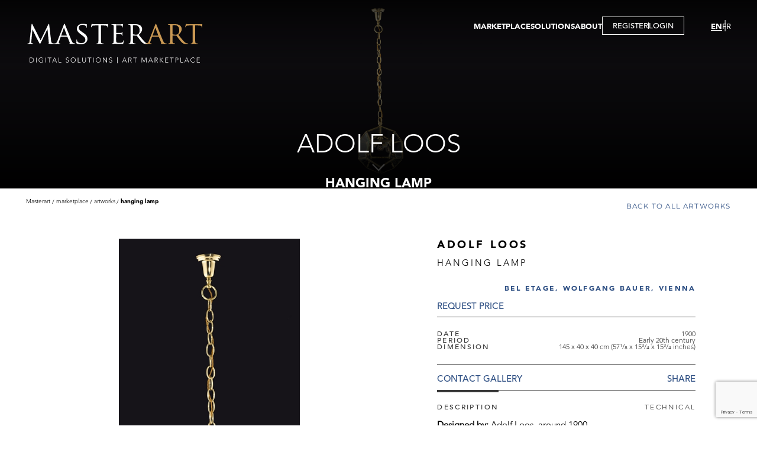

--- FILE ---
content_type: text/html; charset=utf-8
request_url: https://www.masterart.com/en/artworks/19190/adolf-loos-hanging-lamp
body_size: 8949
content:


<!DOCTYPE html>
<html lang="en-US">
<head>
    <meta charset="utf-8" />
    <meta name="viewport" content="width=device-width, initial-scale=1.0" />
    <base href="/" />
    <link href="/plugins/ascarousel/css/ascarousel.css?v=0xwXg5-3L-oB2MH6xT0lTEknWCo3xfo543n5zcmv-Wc" rel="stylesheet" />
    <link href="/css/app.css?v=C-eoOuuoulJUIqD4dtur0GR1fbSWpQ6pzGYU6920OFc" rel="stylesheet" />
    <link href="/ArtSolution.Client.styles.css?v=GQuyIUJ9rAtmNx8E-fg8HDGRtapNLZil8vMoZ1O5XVU" rel="stylesheet" />
    <!--Blazor:{"type":"webassembly","assembly":"Microsoft.AspNetCore.Components.Web","typeName":"Microsoft.AspNetCore.Components.Web.HeadOutlet","parameterDefinitions":"W10=","parameterValues":"W10=","prerenderId":"79c4ca5d225e4c1c82298fe98b51a51a"}--><title>Adolf Loos - Hanging lamp | MasterArt</title><meta property="og:title" content="Adolf Loos - Hanging lamp | MasterArt" b-46bzmnga4w />
        <meta property="og:description" content="Artist: Adolf Loos, Title: Hanging lamp, Gallery: Bel Etage, Wolfgang Bauer, Vienna, Date: 1900, Dimensions: 145 x 40 x 40 cm (57&#xB9;/&#x2088; x 15&#xB3;/&#x2084; x 15&#xB3;/&#x2084; inches)" b-46bzmnga4w />
        <meta property="og:image" content="https://images.masterart.com//BelEtageWolfgangBauerViennaMedia/Artworks/637884698900371832.JPG?width=820&amp;height=800&amp;mode=pad&amp;scale=both&amp;qlt=90&amp;format=jpg" b-46bzmnga4w />
        <meta property="og:image:width" content="820" b-46bzmnga4w>
        <meta property="og:image:height" content="800" b-46bzmnga4w>
        <meta name="description" content="Artist: Adolf Loos, Title: Hanging lamp, Gallery: Bel Etage, Wolfgang Bauer, Vienna, Date: 1900, Dimensions: 145 x 40 x 40 cm (57&#xB9;/&#x2088; x 15&#xB3;/&#x2084; x 15&#xB3;/&#x2084; inches)" b-46bzmnga4w />
        <link href="/plugins/zoom/zoom.css?v=1.4" rel="stylesheet" b-46bzmnga4w><!--Blazor:{"prerenderId":"79c4ca5d225e4c1c82298fe98b51a51a"}-->
</head>
<body>
    <div b-oaar4khmq6 id="app">
        
    <!--Blazor:{"type":"webassembly","assembly":"ArtSolution.Client","typeName":"ArtSolution.Client.App","parameterDefinitions":"W10=","parameterValues":"W10=","prerenderId":"dc1242baa154481eb1345eee41061f03"}-->
<div class="wrapper " b-zxc9jhl449><header b-ofritzfh65><div class="header-inner" b-ofritzfh65><div class="logo-area" b-0lz7e6tunp><a href="/en" b-0lz7e6tunp><img src="/images/ui/masterart-desktop-logo.svg?v=1.0" class="img-fluid" alt="MasterArt logo" b-0lz7e6tunp></a>
    <a href="/en" class="mobile-logo" b-0lz7e6tunp><img src="/images/ui/masterart-desktop-logo.svg" class="w-100" alt="MasterArt logo" b-0lz7e6tunp></a></div>
        <div class="burger-area" b-hk5av1m1uo><button title="" type="button" class="btn-item menu-btn" b-m5wggfqxn0><span b-hk5av1m1uo></span></button></div>

<div class="navigation-area" b-hk5av1m1uo><div class="menu-area" b-hk5av1m1uo><nav b-hk5av1m1uo><ul class="main-menu" b-hk5av1m1uo><li class="main-item has-sub" b-hk5av1m1uo><a href="javascript:;">MARKETPLACE</a>
                        <div class="sub-menu-content" b-hk5av1m1uo><ul class="sub-menu" b-hk5av1m1uo><li class="sub-item" b-hk5av1m1uo><a href="/en/marketplace/artworks">ARTWORKS</a></li>
                                <li class="sub-item" b-hk5av1m1uo><a href="/en/marketplace/galleries">GALLERIES</a></li>
                                <li class="sub-item" b-hk5av1m1uo><a href="/en/marketplace/virtual-tour">VIRTUAL TOURS</a></li>
                                <li class="sub-item" b-hk5av1m1uo><a href="/en/marketplace/publications">Publications</a></li>
                                <li class="sub-item" b-hk5av1m1uo><a href="/en/marketplace/events">Events</a></li></ul></div></li>
                <li class="main-item has-sub" b-hk5av1m1uo><a href="javascript:;">SOLUTIONS</a>
                    <div class="sub-menu-content" b-hk5av1m1uo><ul class="sub-menu" b-hk5av1m1uo><li class="sub-item" b-hk5av1m1uo><a href="/en/solution/gallery">GALLERY</a></li>
                            <li class="sub-item" b-hk5av1m1uo><a href="/en/solution/fair">FAIR</a></li>
                            <li class="sub-item" b-hk5av1m1uo><a href="/en/solution/artist">ARTIST</a></li>
                            <li class="sub-item" b-hk5av1m1uo><a href="/en/solution/gallery-membership">Membership</a></li>
                            <li class="sub-item" b-hk5av1m1uo><a href="/en/solution/virtual-tour">Virtual Tour</a></li></ul></div></li>
                <li class="main-item" b-hk5av1m1uo><a href="/en/about-us">ABOUT</a></li>
                <li class="main-item btn-popup" b-hk5av1m1uo><button title="" type="button" data-type="popup" class="btn-item btn-registration" b-m5wggfqxn0>REGISTER</button>
                            <span class="separator" b-hk5av1m1uo></span>
                            <button title="" type="button" data-type="popup" class="btn-item btn-login" b-m5wggfqxn0>LOGIN</button></li></ul></nav></div>
    <div class="languages-area" b-hk5av1m1uo><ul b-hk5av1m1uo><li b-hk5av1m1uo><a href="https://www.masterart.com/en/artworks/19190/adolf-loos-hanging-lamp" class="active">EN</a></li>
            <li b-hk5av1m1uo><a href="https://www.masterart.com:443/fr/artworks/19190/adolf-loos-hanging-lamp">FR</a></li></ul></div></div></div></header>
        

        
        
        
        <main b-zxc9jhl449><div class="banner-area-container" b-psvaallsyb><section class="banner-area full-height" data-page="artwork-details" b-psvaallsyb><div class="img-area" b-psvaallsyb><img src="https://images.masterart.com//BelEtageWolfgangBauerViennaMedia/Artworks/637884698900371832.JPG?width=2000&amp;height=2000&amp;mode=max&amp;scale=both&amp;qlt=90" alt="banner" class="w-100 blured" b-psvaallsyb /><img src="https://images.masterart.com//BelEtageWolfgangBauerViennaMedia/Artworks/637884698900371832.JPG?width=2000&amp;height=2000&amp;mode=max&amp;scale=both&amp;qlt=90" alt="banner" class="w-100" b-psvaallsyb /></div><div class="txt-area" b-psvaallsyb><h1 class="page-title" b-psvaallsyb>Adolf Loos</h1><h2 class="page-description" b-psvaallsyb>Hanging lamp</h2></div><button title="" type="button" class="btn-item arr-slide-down" b-m5wggfqxn0><img src="/images/ui/arr-down.svg" alt="arr down" b-psvaallsyb></button></section></div>
            
    <div class="artwork-details-page" b-46bzmnga4w><div class="detail-top-area" b-46bzmnga4w><section class="breadcrumps-area-outer" b-idihxhb6ko><section class="breadcrumps-area" b-idihxhb6ko><div class="item" b-idihxhb6ko><a href="/" b-idihxhb6ko>Masterart</a></div><div class="item" b-idihxhb6ko><span b-idihxhb6ko>Marketplace</span></div><div class="item" b-idihxhb6ko><a href="/en/marketplace/artworks" b-idihxhb6ko>Artworks</a></div><div class="item" b-idihxhb6ko><span b-idihxhb6ko>Hanging lamp</span></div></section></section>
            <section class="back-to-area" b-oa7oy82swq><a href="/en/marketplace/artworks" target="_self" class="btn-item btn-back-to" b-m5wggfqxn0>Back to all artworks</a></section></div>
        <section class="detail-area" b-46bzmnga4w><div class="img-area" b-46bzmnga4w><div class="favourite-icon add" b-46bzmnga4w><span b-46bzmnga4w><svg viewBox="0 0 22 20" xmlns="http://www.w3.org/2000/svg" b-46bzmnga4w><path d="M2.82154 11.0671L10.3535 18.1427C10.6408 18.4125 10.7845 18.5475 10.9579 18.5621C10.9859 18.5645 11.0141 18.5645 11.042 18.5621C11.2155 18.5475 11.3591 18.4125 11.6464 18.1427L19.1784 11.0671C21.2976 9.07639 21.555 5.8004 19.7726 3.50316L19.4375 3.0712C17.3053 0.323046 13.0254 0.783934 11.5272 3.92304C11.3156 4.36646 10.6844 4.36646 10.4728 3.92304C8.97455 0.783934 4.69468 0.323046 2.56249 3.0712L2.22735 3.50316C0.445007 5.8004 0.702353 9.07639 2.82154 11.0671Z" stroke="white" stroke-width="1.4" b-46bzmnga4w></path></svg></span></div><div class="carousel-container" b-q2yu6f9pox><div class="as-list-container" b-q2yu6f9pox><div class="list" b-q2yu6f9pox><div class="item" b-46bzmnga4w><button title="" type="button" class="btn-item w-100 zoom-main" b-m5wggfqxn0><img alt="Image" class="w-100" src="https://images.masterart.com//BelEtageWolfgangBauerViennaMedia/Artworks/637884698900371832.JPG?width=820&amp;height=800&amp;mode=max&amp;scale=both&amp;qlt=100&amp;format=jpg" b-46bzmnga4w /></button></div><div class="item" b-46bzmnga4w><button title="" type="button" class="btn-item w-100 zoom-main" b-m5wggfqxn0><img alt="Image" class="w-100" src="https://images.masterart.com//BelEtageWolfgangBauerViennaMedia/Artworks/637884698901821811.JPG?width=820&amp;height=800&amp;mode=max&amp;scale=both&amp;qlt=100&amp;format=jpg" b-46bzmnga4w /></button></div><div class="item" b-46bzmnga4w><button title="" type="button" class="btn-item w-100 zoom-main" b-m5wggfqxn0><img alt="Image" class="w-100" src="https://images.masterart.com//BelEtageWolfgangBauerViennaMedia/Artworks/637884698902271906.jpg?width=820&amp;height=800&amp;mode=max&amp;scale=both&amp;qlt=100&amp;format=jpg" b-46bzmnga4w /></button></div><div class="item" b-46bzmnga4w><button title="" type="button" class="btn-item w-100 zoom-main" b-m5wggfqxn0><img alt="Image" class="w-100" src="https://images.masterart.com//BelEtageWolfgangBauerViennaMedia/Artworks/637884698907281879.jpg?width=820&amp;height=800&amp;mode=max&amp;scale=both&amp;qlt=100&amp;format=jpg" b-46bzmnga4w /></button></div></div></div></div></div>
            <div class="txt-area txt-top" b-46bzmnga4w><p class="artist-name" b-46bzmnga4w>Adolf Loos</p><p class="title" b-46bzmnga4w>Hanging lamp</p><p class="dealer-name" b-46bzmnga4w><a href="/en/galleries/2031/bel-etage-wolfgang-bauer-vienna" b-46bzmnga4w>Bel Etage, Wolfgang Bauer, Vienna</a></p><button title="" type="button" class="btn-item price" b-m5wggfqxn0>REQUEST PRICE</button>
                <div class="description-list" b-46bzmnga4w><p class="item" b-46bzmnga4w><span class="title" b-46bzmnga4w>Date</span>
                            <span class="value" b-46bzmnga4w>1900</span></p><p class="item" b-46bzmnga4w><span class="title" b-46bzmnga4w>Period</span>
                            <span class="value" b-46bzmnga4w>Early 20th century</span></p><p class="item" b-46bzmnga4w><span class="title" b-46bzmnga4w>Dimension</span>
                            <span class="value" b-46bzmnga4w>145 x 40 x 40 cm (57&#xB9;/&#x2088; x 15&#xB3;/&#x2084; x 15&#xB3;/&#x2084; inches)</span></p></div>
                <div class="btns-area" b-46bzmnga4w><button title="" type="button" class="btn-item " b-m5wggfqxn0>Contact Gallery</button>
                    <a class="addthis_button_compact btn-item a2a_dd" value="Share" b-46bzmnga4w></a></div></div>
            <div class="txt-area txt-bottom" b-46bzmnga4w><div class="tab-container" b-6svyg1axv6><div class="tab-header" b-6svyg1axv6><button title="" type="button" class="btn-item active" data-key="description" b-m5wggfqxn0>Description</button><button title="" type="button" class="btn-item " data-key="technical" b-m5wggfqxn0>Technical</button></div>
        <div class="tab-content-container" b-6svyg1axv6><div class="tab-content active" id="description" data-tab="description" b-8hgv9shjai><div class="desc-area" b-46bzmnga4w><div class="desc-inner" b-46bzmnga4w><p><b>Designed&nbsp;by:</b> Adolf Loos, around 1900</p><p><b>Executed&nbsp;by: </b><span>Johannes Heeg&nbsp;for Friedrich Otto Schmidt; coloured design sketch: sheet 170, no. 22<b></b></span></p><p>Dodecahedron of 12 brass pentagons, polished, original faceted and cut glass, some small chips on glass, newly rewired, very good condition.</p><p><b>H approx.&nbsp;145 cm, Ø approx. 40 cm</b></p><p>Loos liked to use this model in different sizes for interior decoration&nbsp;projects, including for&nbsp;the&nbsp;interior design of the Vienna and Paris branches of the gentlemen's outfitter Kniže&nbsp;and in a number of other interiors he furnished.</p><p>Friedrich Otto Schmidt mostly commissioned the Viennese master craftsman<br>and metalworker Johannes Heeg with executing the clocks and ceiling lamps designed&nbsp;by Loos.</p><p>Sincere thanks to Mr Klaus Lorenz und Mr Johann Oberreiter from the Friedrich Otto Schmidt company in Vienna for their kind advice and for and for providing us with the documentation.</p></div></div>
                                <div class="btn-area" b-46bzmnga4w><button title="" type="button" data-type="underlined" class="btn-item btn-desc-read-more d-none" data-more="Read more" data-less="Read less" b-m5wggfqxn0>Read more</button></div></div><div class="tab-content close" id="technical" data-tab="technical" b-8hgv9shjai><div class="desc-area" b-46bzmnga4w><p b-46bzmnga4w><strong b-46bzmnga4w>Date: </strong>1900</p><p b-46bzmnga4w><strong b-46bzmnga4w>Period: </strong>Early 20th century</p><p b-46bzmnga4w><strong b-46bzmnga4w>Dimension: </strong>145 x 40 x 40 cm (57&#xB9;/&#x2088; x 15&#xB3;/&#x2084; x 15&#xB3;/&#x2084; inches)</p><p b-46bzmnga4w><strong b-46bzmnga4w>Provenance: </strong><p>private collection,&nbsp;Vienna</p><br></p><p b-46bzmnga4w><strong b-46bzmnga4w>Literature: </strong><p>Friedrich Otto Schmidt company archives, photo no. 2766, coloured design<br>sketch: sheet 170, no. 23; E. B. Ottillinger, Adolf Loos, Wohnkonzepte und<br>Möbelentwürfe, Vienna, 1994, illus. p. 68, 139, 160; M. Kristan, Loos, Läden<br>&amp; Lokale, Vienna, 2001, p. 75; M. Kristan, Adolf Loos, Wohnungen, Vienna,<br>2001, p. 55</p><br></p></div>
                            <div class="btn-area" b-46bzmnga4w><button title="" type="button" data-type="underlined" class="btn-item btn-desc-read-more d-none" data-more="Read more" data-less="Read less" b-m5wggfqxn0>Read more</button></div></div></div></div></div></section>
        <section class="discover-section" b-46bzmnga4w><div class="txt-img-section has-buttons has-title" data-direction="ltr" b-gvtogxphhr><div class="section-title" b-gvtogxphhr>Discover the Gallery</div><div class="img-area" b-gvtogxphhr><img src="https://images.masterart.com//BelEtageWolfgangBauerViennaMedia/Dealer/Bel Etage, Wolfgang Bauer, Vienna.636657996845141695.jpeg?width=820&amp;height=570&amp;mode=crop&amp;scale=both&amp;qlt=90&amp;format=jpg" alt="image" class="w-100" b-gvtogxphhr /></div><div class="txt-area" b-gvtogxphhr><p class="dealer-name" b-46bzmnga4w>Bel Etage, Wolfgang Bauer, Vienna</p><p class="caption" b-46bzmnga4w>Viennese Jugendstil, Secessionist Movement</p></div><div class="btns-area" b-gvtogxphhr><button title="" type="button" data-type="underlined" class="btn-item " b-m5wggfqxn0>Contact</button><button title="" type="button" data-type="underlined" class="btn-item " b-m5wggfqxn0>Follow</button></div></div></section><section class="featured-section" b-46bzmnga4w><p class="section-title" b-46bzmnga4w>More artworks from the Gallery</p>
                <div class="carousel-container" b-q2yu6f9pox><div class="as-list-container" b-q2yu6f9pox><div class="list" b-q2yu6f9pox><div class="item" b-46bzmnga4w><div class="favourite-icon add" b-46bzmnga4w><span b-46bzmnga4w><svg viewBox="0 0 22 20" xmlns="http://www.w3.org/2000/svg" b-46bzmnga4w><path d="M2.82154 11.0671L10.3535 18.1427C10.6408 18.4125 10.7845 18.5475 10.9579 18.5621C10.9859 18.5645 11.0141 18.5645 11.042 18.5621C11.2155 18.5475 11.3591 18.4125 11.6464 18.1427L19.1784 11.0671C21.2976 9.07639 21.555 5.8004 19.7726 3.50316L19.4375 3.0712C17.3053 0.323046 13.0254 0.783934 11.5272 3.92304C11.3156 4.36646 10.6844 4.36646 10.4728 3.92304C8.97455 0.783934 4.69468 0.323046 2.56249 3.0712L2.22735 3.50316C0.445007 5.8004 0.702353 9.07639 2.82154 11.0671Z" stroke="white" stroke-width="1.4" b-46bzmnga4w></path></svg></span></div>
                            <a href="/en/artworks/5211/secessionist-flower-or-bust-stand" class="layer" b-46bzmnga4w></a><div class="img-area" b-46bzmnga4w><img src="https://images.masterart.com//BelEtageWolfgangBauerViennaMedia/Artworks/SECESSIONIST FLOWER OR BUST STAND.T636545924958072233.jpg?width=500&amp;height=500&amp;mode=pad&amp;scale=both&amp;qlt=90&amp;format=jpg" class="w-100" b-46bzmnga4w /></div><div class="txt-area" b-46bzmnga4w><p class="title" b-46bzmnga4w><a href="/en/artworks/5211/secessionist-flower-or-bust-stand" b-46bzmnga4w>SECESSIONIST FLOWER OR BUST STAND</a></p><p class="dealer-name desc" b-46bzmnga4w><a href="/en/artworks/5211/secessionist-flower-or-bust-stand" b-46bzmnga4w>Bel Etage, Wolfgang Bauer, Vienna</a></p><p class="price" b-46bzmnga4w>REQUEST PRICE</p></div></div><div class="item" b-46bzmnga4w><div class="favourite-icon add" b-46bzmnga4w><span b-46bzmnga4w><svg viewBox="0 0 22 20" xmlns="http://www.w3.org/2000/svg" b-46bzmnga4w><path d="M2.82154 11.0671L10.3535 18.1427C10.6408 18.4125 10.7845 18.5475 10.9579 18.5621C10.9859 18.5645 11.0141 18.5645 11.042 18.5621C11.2155 18.5475 11.3591 18.4125 11.6464 18.1427L19.1784 11.0671C21.2976 9.07639 21.555 5.8004 19.7726 3.50316L19.4375 3.0712C17.3053 0.323046 13.0254 0.783934 11.5272 3.92304C11.3156 4.36646 10.6844 4.36646 10.4728 3.92304C8.97455 0.783934 4.69468 0.323046 2.56249 3.0712L2.22735 3.50316C0.445007 5.8004 0.702353 9.07639 2.82154 11.0671Z" stroke="white" stroke-width="1.4" b-46bzmnga4w></path></svg></span></div>
                            <a href="/en/artworks/15496/josef-hoffmann-fruit-basket" class="layer" b-46bzmnga4w></a><div class="img-area" b-46bzmnga4w><img src="https://images.masterart.com//BelEtageWolfgangBauerViennaMedia/Artworks/637171163185509794.jpg?width=500&amp;height=500&amp;mode=pad&amp;scale=both&amp;qlt=90&amp;format=jpg" class="w-100" b-46bzmnga4w /></div><div class="txt-area" b-46bzmnga4w><p class="artist-name" b-46bzmnga4w><a href="/en/artworks/15496/josef-hoffmann-fruit-basket" b-46bzmnga4w>Josef  Hoffmann</a></p><p class="title" b-46bzmnga4w><a href="/en/artworks/15496/josef-hoffmann-fruit-basket" b-46bzmnga4w>FRUIT BASKET</a></p><p class="dealer-name desc" b-46bzmnga4w><a href="/en/artworks/15496/josef-hoffmann-fruit-basket" b-46bzmnga4w>Bel Etage, Wolfgang Bauer, Vienna</a></p><p class="price" b-46bzmnga4w>REQUEST PRICE</p></div></div><div class="item" b-46bzmnga4w><div class="favourite-icon add" b-46bzmnga4w><span b-46bzmnga4w><svg viewBox="0 0 22 20" xmlns="http://www.w3.org/2000/svg" b-46bzmnga4w><path d="M2.82154 11.0671L10.3535 18.1427C10.6408 18.4125 10.7845 18.5475 10.9579 18.5621C10.9859 18.5645 11.0141 18.5645 11.042 18.5621C11.2155 18.5475 11.3591 18.4125 11.6464 18.1427L19.1784 11.0671C21.2976 9.07639 21.555 5.8004 19.7726 3.50316L19.4375 3.0712C17.3053 0.323046 13.0254 0.783934 11.5272 3.92304C11.3156 4.36646 10.6844 4.36646 10.4728 3.92304C8.97455 0.783934 4.69468 0.323046 2.56249 3.0712L2.22735 3.50316C0.445007 5.8004 0.702353 9.07639 2.82154 11.0671Z" stroke="white" stroke-width="1.4" b-46bzmnga4w></path></svg></span></div>
                            <a href="/en/artworks/10880/franz-von-matsch-gladiator-with-lion" class="layer" b-46bzmnga4w></a><div class="img-area" b-46bzmnga4w><img src="https://images.masterart.com//BelEtageWolfgangBauerViennaMedia/Artworks/636747638925519198.jpg?width=500&amp;height=500&amp;mode=pad&amp;scale=both&amp;qlt=90&amp;format=jpg" class="w-100" b-46bzmnga4w /></div><div class="txt-area" b-46bzmnga4w><p class="artist-name" b-46bzmnga4w><a href="/en/artworks/10880/franz-von-matsch-gladiator-with-lion" b-46bzmnga4w>Franz  von Matsch</a></p><p class="title" b-46bzmnga4w><a href="/en/artworks/10880/franz-von-matsch-gladiator-with-lion" b-46bzmnga4w>GLADIATOR WITH LION</a></p><p class="dealer-name desc" b-46bzmnga4w><a href="/en/artworks/10880/franz-von-matsch-gladiator-with-lion" b-46bzmnga4w>Bel Etage, Wolfgang Bauer, Vienna</a></p><p class="price" b-46bzmnga4w>REQUEST PRICE</p></div></div><div class="item" b-46bzmnga4w><div class="favourite-icon add" b-46bzmnga4w><span b-46bzmnga4w><svg viewBox="0 0 22 20" xmlns="http://www.w3.org/2000/svg" b-46bzmnga4w><path d="M2.82154 11.0671L10.3535 18.1427C10.6408 18.4125 10.7845 18.5475 10.9579 18.5621C10.9859 18.5645 11.0141 18.5645 11.042 18.5621C11.2155 18.5475 11.3591 18.4125 11.6464 18.1427L19.1784 11.0671C21.2976 9.07639 21.555 5.8004 19.7726 3.50316L19.4375 3.0712C17.3053 0.323046 13.0254 0.783934 11.5272 3.92304C11.3156 4.36646 10.6844 4.36646 10.4728 3.92304C8.97455 0.783934 4.69468 0.323046 2.56249 3.0712L2.22735 3.50316C0.445007 5.8004 0.702353 9.07639 2.82154 11.0671Z" stroke="white" stroke-width="1.4" b-46bzmnga4w></path></svg></span></div>
                            <a href="/en/artworks/5198/michael-niedermoser-art-nouveau-long" class="layer" b-46bzmnga4w></a><div class="img-area" b-46bzmnga4w><img src="https://images.masterart.com//BelEtageWolfgangBauerViennaMedia/Artworks/Michael-Niedermoser-ART NOUVEAU LONG CASE CLOCKwith dial from Georg Klimt.T636545924891030379.jpg?width=500&amp;height=500&amp;mode=pad&amp;scale=both&amp;qlt=90&amp;format=jpg" class="w-100" b-46bzmnga4w /></div><div class="txt-area" b-46bzmnga4w><p class="artist-name" b-46bzmnga4w><a href="/en/artworks/5198/michael-niedermoser-art-nouveau-long" b-46bzmnga4w>Michael Niedermoser</a></p><p class="title" b-46bzmnga4w><a href="/en/artworks/5198/michael-niedermoser-art-nouveau-long" b-46bzmnga4w>ART NOUVEAU LONG CASE CLOCK&#xD;&#xA;with dial from Georg Klimt&#xD;&#xA;</a></p><p class="dealer-name desc" b-46bzmnga4w><a href="/en/artworks/5198/michael-niedermoser-art-nouveau-long" b-46bzmnga4w>Bel Etage, Wolfgang Bauer, Vienna</a></p><p class="price" b-46bzmnga4w>REQUEST PRICE</p></div></div><div class="item" b-46bzmnga4w><div class="favourite-icon add" b-46bzmnga4w><span b-46bzmnga4w><svg viewBox="0 0 22 20" xmlns="http://www.w3.org/2000/svg" b-46bzmnga4w><path d="M2.82154 11.0671L10.3535 18.1427C10.6408 18.4125 10.7845 18.5475 10.9579 18.5621C10.9859 18.5645 11.0141 18.5645 11.042 18.5621C11.2155 18.5475 11.3591 18.4125 11.6464 18.1427L19.1784 11.0671C21.2976 9.07639 21.555 5.8004 19.7726 3.50316L19.4375 3.0712C17.3053 0.323046 13.0254 0.783934 11.5272 3.92304C11.3156 4.36646 10.6844 4.36646 10.4728 3.92304C8.97455 0.783934 4.69468 0.323046 2.56249 3.0712L2.22735 3.50316C0.445007 5.8004 0.702353 9.07639 2.82154 11.0671Z" stroke="white" stroke-width="1.4" b-46bzmnga4w></path></svg></span></div>
                            <a href="/en/artworks/16690/a-pair-of-vases" class="layer" b-46bzmnga4w></a><div class="img-area" b-46bzmnga4w><img src="https://images.masterart.com//BelEtageWolfgangBauerViennaMedia/Artworks/637347465035974978.jpg?width=500&amp;height=500&amp;mode=pad&amp;scale=both&amp;qlt=90&amp;format=jpg" class="w-100" b-46bzmnga4w /></div><div class="txt-area" b-46bzmnga4w><p class="title" b-46bzmnga4w><a href="/en/artworks/16690/a-pair-of-vases" b-46bzmnga4w>A PAIR OF VASES</a></p><p class="dealer-name desc" b-46bzmnga4w><a href="/en/artworks/16690/a-pair-of-vases" b-46bzmnga4w>Bel Etage, Wolfgang Bauer, Vienna</a></p><p class="price" b-46bzmnga4w>REQUEST PRICE</p></div></div><div class="item" b-46bzmnga4w><div class="favourite-icon add" b-46bzmnga4w><span b-46bzmnga4w><svg viewBox="0 0 22 20" xmlns="http://www.w3.org/2000/svg" b-46bzmnga4w><path d="M2.82154 11.0671L10.3535 18.1427C10.6408 18.4125 10.7845 18.5475 10.9579 18.5621C10.9859 18.5645 11.0141 18.5645 11.042 18.5621C11.2155 18.5475 11.3591 18.4125 11.6464 18.1427L19.1784 11.0671C21.2976 9.07639 21.555 5.8004 19.7726 3.50316L19.4375 3.0712C17.3053 0.323046 13.0254 0.783934 11.5272 3.92304C11.3156 4.36646 10.6844 4.36646 10.4728 3.92304C8.97455 0.783934 4.69468 0.323046 2.56249 3.0712L2.22735 3.50316C0.445007 5.8004 0.702353 9.07639 2.82154 11.0671Z" stroke="white" stroke-width="1.4" b-46bzmnga4w></path></svg></span></div>
                            <a href="/en/artworks/22432/karl-hagenauer-seagull" class="layer" b-46bzmnga4w></a><div class="img-area" b-46bzmnga4w><img src="https://images.masterart.com//BelEtageWolfgangBauerViennaMedia/Artworks/638439501902994320.jpg?width=500&amp;height=500&amp;mode=pad&amp;scale=both&amp;qlt=90&amp;format=jpg" class="w-100" b-46bzmnga4w /></div><div class="txt-area" b-46bzmnga4w><p class="artist-name" b-46bzmnga4w><a href="/en/artworks/22432/karl-hagenauer-seagull" b-46bzmnga4w>Karl Hagenauer</a></p><p class="title" b-46bzmnga4w><a href="/en/artworks/22432/karl-hagenauer-seagull" b-46bzmnga4w>SEAGULL</a></p><p class="dealer-name desc" b-46bzmnga4w><a href="/en/artworks/22432/karl-hagenauer-seagull" b-46bzmnga4w>Bel Etage, Wolfgang Bauer, Vienna</a></p><p class="price" b-46bzmnga4w>REQUEST PRICE</p></div></div></div></div></div><div class="btn-area" b-46bzmnga4w><a href="/en/galleries/2031/bel-etage-wolfgang-bauer-vienna#artworks" data-type="underlined" target="_self" class="btn-item " b-m5wggfqxn0>see all artworks</a></div></section></div>
            </main>
        <footer b-1arpf9krax><section class="instagram-section" b-ecgdj0nswx><p class="content-title" b-ecgdj0nswx>Instagram</p><div class="carousel-container" b-q2yu6f9pox><div class="as-list-container" b-q2yu6f9pox><div class="list" b-q2yu6f9pox><div class="item" b-ecgdj0nswx><div class="img-area" b-ecgdj0nswx><a href="https://www.instagram.com/p/DT2LlxaiLza/" target="_blank" b-ecgdj0nswx><img src="https://scontent-ord5-3.cdninstagram.com/v/t51.82787-15/619606005_18563861929019216_6036371857786189216_n.jpg?stp=dst-jpg_e35_tt6&amp;_nc_cat=107&amp;ccb=7-5&amp;_nc_sid=18de74&amp;efg=eyJlZmdfdGFnIjoiQ0FST1VTRUxfSVRFTS5iZXN0X2ltYWdlX3VybGdlbi5DMyJ9&amp;_nc_ohc=oUwLW7id9KEQ7kNvwEwMFDN&amp;_nc_oc=AdlXM3EQf5JsgHKswNF8a4QiUU_tTa9pk9pTOWiPplZnkjyYye-6_S08TzbTnbtXDeo&amp;_nc_zt=23&amp;_nc_ht=scontent-ord5-3.cdninstagram.com&amp;edm=ANo9K5cEAAAA&amp;_nc_gid=ED2m0Brz8KTBnC-G1zIE3g&amp;oh=00_AfpAh33dKjWy5ybrUrBWJUzYUDaJEKLUSP6WyFjHpOH0jA&amp;oe=697DB824" class="w-100" b-ecgdj0nswx /><span class='instaalbum' b-ecgdj0nswx></span></a></div></div><div class="item" b-ecgdj0nswx><div class="img-area" b-ecgdj0nswx><a href="https://www.instagram.com/p/DTk6zZQCNZU/" target="_blank" b-ecgdj0nswx><img src="https://scontent-ord5-3.cdninstagram.com/v/t51.82787-15/615938090_18562687963019216_7864863096218766746_n.jpg?stp=dst-jpg_e35_tt6&amp;_nc_cat=109&amp;ccb=7-5&amp;_nc_sid=18de74&amp;efg=eyJlZmdfdGFnIjoiQ0FST1VTRUxfSVRFTS5iZXN0X2ltYWdlX3VybGdlbi5DMyJ9&amp;_nc_ohc=KbanFgQjg40Q7kNvwFw3N6e&amp;_nc_oc=AdnALiOl4DKzqaV9YV4BIushCCXU938q3RE1_Lg-HaMa9jWfcZ5CDI7GYSIMrkPwMUA&amp;_nc_zt=23&amp;_nc_ht=scontent-ord5-3.cdninstagram.com&amp;edm=ANo9K5cEAAAA&amp;_nc_gid=ED2m0Brz8KTBnC-G1zIE3g&amp;oh=00_Afo-oGKahryA217c7P2Pa500CB86Aihopd7TeFh6j7t0bw&amp;oe=697DAEB7" class="w-100" b-ecgdj0nswx /><span class='instaalbum' b-ecgdj0nswx></span></a></div></div><div class="item" b-ecgdj0nswx><div class="img-area" b-ecgdj0nswx><a href="https://www.instagram.com/p/DThkaMPiH2N/" target="_blank" b-ecgdj0nswx><img src="https://scontent-ord5-2.cdninstagram.com/v/t51.82787-15/613631799_18562457467019216_9140387065546517526_n.jpg?stp=dst-jpg_e35_tt6&amp;_nc_cat=104&amp;ccb=7-5&amp;_nc_sid=18de74&amp;efg=eyJlZmdfdGFnIjoiQ0FST1VTRUxfSVRFTS5iZXN0X2ltYWdlX3VybGdlbi5DMyJ9&amp;_nc_ohc=o7PWJBo4FSIQ7kNvwFyHZHF&amp;_nc_oc=AdmX3ZRuOP1baNksruEbHfSVG87-eUoh7uQdbZ_R-f-6diu8561SXnHhcK89tACCITk&amp;_nc_zt=23&amp;_nc_ht=scontent-ord5-2.cdninstagram.com&amp;edm=ANo9K5cEAAAA&amp;_nc_gid=ED2m0Brz8KTBnC-G1zIE3g&amp;oh=00_AfqWlvbvs9rq3BG7De_FcRcxRjTxiu1Nai0kXfZri__R5g&amp;oe=697DB6E3" class="w-100" b-ecgdj0nswx /><span class='instaalbum' b-ecgdj0nswx></span></a></div></div><div class="item" b-ecgdj0nswx><div class="img-area" b-ecgdj0nswx><a href="https://www.instagram.com/p/DTS48nHCHbU/" target="_blank" b-ecgdj0nswx><img src="https://scontent-ord5-2.cdninstagram.com/v/t51.82787-15/610917469_18561476623019216_6480367896529598268_n.jpg?stp=dst-jpg_e35_tt6&amp;_nc_cat=103&amp;ccb=7-5&amp;_nc_sid=18de74&amp;efg=eyJlZmdfdGFnIjoiQ0FST1VTRUxfSVRFTS5iZXN0X2ltYWdlX3VybGdlbi5DMyJ9&amp;_nc_ohc=iEuSq7IB-Q4Q7kNvwHshyGf&amp;_nc_oc=AdmLdyK0mgkey6Et7gK-zJUAIxhVrjPHr4MVXH5mbZNwgX_38B4-mt_dCzf0ZKxd6m4&amp;_nc_zt=23&amp;_nc_ht=scontent-ord5-2.cdninstagram.com&amp;edm=ANo9K5cEAAAA&amp;_nc_gid=ED2m0Brz8KTBnC-G1zIE3g&amp;oh=00_AfpyTSe_Vve37fR0Xbz4CQzN9ebRxbWIQdOiwpfkkR31TA&amp;oe=697DD1C1" class="w-100" b-ecgdj0nswx /><span class='instaalbum' b-ecgdj0nswx></span></a></div></div><div class="item" b-ecgdj0nswx><div class="img-area" b-ecgdj0nswx><a href="https://www.instagram.com/p/DTNkjt-CJw-/" target="_blank" b-ecgdj0nswx><img src="https://scontent-ord5-3.cdninstagram.com/v/t51.82787-15/611809271_18561136297019216_7832487337161339826_n.jpg?stp=dst-jpg_e35_tt6&amp;_nc_cat=109&amp;ccb=7-5&amp;_nc_sid=18de74&amp;efg=eyJlZmdfdGFnIjoiQ0FST1VTRUxfSVRFTS5iZXN0X2ltYWdlX3VybGdlbi5DMyJ9&amp;_nc_ohc=QC7h4SPYhXoQ7kNvwFYjrex&amp;_nc_oc=Adk2vFiY7S6Z_da913VDrabQYbF3Qrmef9PWjr88DI6GEerCwzo30sYRIrv3q1vdi9w&amp;_nc_zt=23&amp;_nc_ht=scontent-ord5-3.cdninstagram.com&amp;edm=ANo9K5cEAAAA&amp;_nc_gid=ED2m0Brz8KTBnC-G1zIE3g&amp;oh=00_AfqvbpxVl5CFr9FKOpChjBjtazQccqYzlsgNP_PBrNABqQ&amp;oe=697DC5FC" class="w-100" b-ecgdj0nswx /><span class='instaalbum' b-ecgdj0nswx></span></a></div></div></div></div></div></section><section class="footer-content" b-1arpf9krax><div class="inner" b-1arpf9krax><div class="menu-area" b-1arpf9krax><div class="footer-address-area" b-1arpf9krax><a href="/" b-1arpf9krax><img src="./images/ui/footer-logo.svg" alt="logo" class="img-fluid" b-1arpf9krax></a>
                    <div class="company-address" b-1arpf9krax><p class="txt" b-1arpf9krax>63 Square Marie Louise<br />
1000 Brussels<br />
Belgium</p>
                        <p class="txt" b-1arpf9krax>
                            EMAIL: <a href="mailto:contact@masterart.com" b-1arpf9krax>contact@masterart.com</a></p>
                        <p class="txt" b-1arpf9krax>
                            TEL: <a href="tel:+32 2 884 61 76" b-1arpf9krax>+32 2 884 61 76</a></p></div></div>
                <div class="footer-menu-area" b-1arpf9krax><div class="list" b-1arpf9krax><div class="menu-item" b-1arpf9krax><button class="menu-parent" type="button" b-1arpf9krax>SOLUTIONS</button>
                            <div class="childs" b-1arpf9krax><a href="/en/solution/gallery" class="child-item" b-1arpf9krax>gallery</a>
                                <a href="/en/solution/fair" class="child-item" b-1arpf9krax>fair</a>
                                <a href="/en/solution/artist" class="child-item" b-1arpf9krax>artist</a>
                                <a href="/en/solution/gallery-membership" class="child-item" b-1arpf9krax>membership</a>
                                <a href="/en/solution/virtual-tour" class="child-item" b-1arpf9krax>virtual tour</a></div></div>
                        <div class="menu-item" b-1arpf9krax><button class="menu-parent" type="button" b-1arpf9krax>MARKETPLACE</button>
                            <div class="childs" b-1arpf9krax><a href="/en/marketplace/artworks" class="child-item" b-1arpf9krax>artworks</a>
                                <a href="/en/marketplace/galleries" class="child-item" b-1arpf9krax>galleries</a>
                                <a href="/en/marketplace/virtual-tour" class="child-item" b-1arpf9krax>virtual tours</a>
                                <a href="/en/marketplace/publications" class="child-item" b-1arpf9krax>publications</a></div></div>
                        <div class="menu-item" b-1arpf9krax><button class="menu-parent" type="button" b-1arpf9krax>About</button>
                            <div class="childs" b-1arpf9krax><a href="/en/about-us" class="child-item" b-1arpf9krax>masterart</a>
                                <a href="/en/faq" class="child-item" b-1arpf9krax>MARKETPLACE FAQ</a>
                                <a href="/en/terms-conditions" class="child-item" b-1arpf9krax>terms &amp; conditions</a></div></div></div></div>
                <div class="footer-newsletter-area" b-1arpf9krax><p class="section-title" b-1arpf9krax>NEWSLETTER</p>
                    <p class="section-caption" b-1arpf9krax>Subscribe to our newsletter</p>
                    <div class="input-area" b-1arpf9krax><form action="https://masterart.us15.list-manage.com/subscribe/post?u=29c61f343f4327c276ae47169&amp;amp;id=081ba84138" method="post" id="mc-embedded-subscribe-form" name="mc-embedded-subscribe-form" class="validate ma-subscribe-form" target="_blank" novalidate b-1arpf9krax><div class="mc-ma-form" id="mc_embed_signup_scroll" b-1arpf9krax><div style="position: absolute; left: -5000px;" aria-hidden="true" b-1arpf9krax><input type="text" name="b_29c61f343f4327c276ae47169_081ba84138" tabindex="-1" value b-1arpf9krax></div>
                                <input type="email" value name="EMAIL" class="required email" placeholder="Email address" id="mce-EMAIL" b-1arpf9krax />
                                <button type="submit" name="subscribe" id="mc-embedded-subscribe" class="btn-send button ma-mailchimp-submit" b-1arpf9krax>send</button>
                                <div id="mce-responses" class="clear" b-1arpf9krax><div class="response" id="mce-error-response" style="display:none" b-1arpf9krax></div>
                                    <div class="response" id="mce-success-response" style="display:none" b-1arpf9krax></div></div></div></form></div></div></div>
            <div class="bottom-area" b-1arpf9krax><div class="privacy-area" b-1arpf9krax><div class="item" b-1arpf9krax><button title="" type="button" class="btn-item " b-m5wggfqxn0>Privacy Policy</button></div>
                    <div class="item" b-1arpf9krax><button title="" type="button" class="btn-item " b-m5wggfqxn0>Cookie Policy</button></div>
                    <div class="item" b-1arpf9krax><button title="" type="button" class="btn-item " b-m5wggfqxn0>Accessibility Policy</button></div></div>
                <div class="social-area" b-1arpf9krax><p class="section-title" b-1arpf9krax>Follow us on</p>
                    <div class="socials" b-1arpf9krax><a href="https://www.facebook.com/MasterArtdotcom?fref=ts" target="_blank" class="btn-item " b-m5wggfqxn0><img src="/images/ui/Facebook-Negative.svg" b-1arpf9krax></a>
                        <a href="https://www.instagram.com/masterart_com/" target="_blank" class="btn-item " b-m5wggfqxn0><img src="/images/ui/Instagram-Negative.svg" b-1arpf9krax></a>
                        <a href="https://www.linkedin.com/company/masterart/" target="_blank" class="btn-item " b-m5wggfqxn0><img src="/images/ui/LinkedIn-Negative.svg" b-1arpf9krax></a></div></div></div></div></section></footer>
        
        
        
        
        <link href="/plugins/zoom/zoom.css?v=1.4" rel="stylesheet" b-7dpfi06yty>
</div>
        <!--Blazor:{"prerenderId":"dc1242baa154481eb1345eee41061f03"}-->

<script src="https://www.google.com/recaptcha/api.js?render=6LdYtPwZAAAAABGk_crv9FYkkeCwAuf3sD6LgK2H"></script>
<script src="js/recaptcha.js"></script>

    </div>

    <div b-oaar4khmq6 id="blazor-error-ui">
        An unhandled error has occurred.
        <a b-oaar4khmq6 href="" class="reload">Reload</a>
        <a b-oaar4khmq6 class="dismiss">🗙</a>
    </div>

    <script src="_framework/blazor.webassembly.js"></script>
    <script src="/plugins/ASCarousel/js/ASCarousel.js?v=zSWIc4nN3zkT2OWCpf4hJo6-YgItfpPK0f2P5y5FXlc"></script>
    <script src="/plugins/jquery/jquery-3.2.1.min.js"></script>
    <script src="/js/main.js?v=T06UTsT74uis-qlP9mQx2WTqpLMHNi_hZQpW1HqvQM0"></script>

    
</body>
</html>

--- FILE ---
content_type: text/html; charset=utf-8
request_url: https://www.google.com/recaptcha/api2/anchor?ar=1&k=6LdYtPwZAAAAABGk_crv9FYkkeCwAuf3sD6LgK2H&co=aHR0cHM6Ly93d3cubWFzdGVyYXJ0LmNvbTo0NDM.&hl=en&v=N67nZn4AqZkNcbeMu4prBgzg&size=invisible&anchor-ms=20000&execute-ms=30000&cb=nrh4iambq3ny
body_size: 48882
content:
<!DOCTYPE HTML><html dir="ltr" lang="en"><head><meta http-equiv="Content-Type" content="text/html; charset=UTF-8">
<meta http-equiv="X-UA-Compatible" content="IE=edge">
<title>reCAPTCHA</title>
<style type="text/css">
/* cyrillic-ext */
@font-face {
  font-family: 'Roboto';
  font-style: normal;
  font-weight: 400;
  font-stretch: 100%;
  src: url(//fonts.gstatic.com/s/roboto/v48/KFO7CnqEu92Fr1ME7kSn66aGLdTylUAMa3GUBHMdazTgWw.woff2) format('woff2');
  unicode-range: U+0460-052F, U+1C80-1C8A, U+20B4, U+2DE0-2DFF, U+A640-A69F, U+FE2E-FE2F;
}
/* cyrillic */
@font-face {
  font-family: 'Roboto';
  font-style: normal;
  font-weight: 400;
  font-stretch: 100%;
  src: url(//fonts.gstatic.com/s/roboto/v48/KFO7CnqEu92Fr1ME7kSn66aGLdTylUAMa3iUBHMdazTgWw.woff2) format('woff2');
  unicode-range: U+0301, U+0400-045F, U+0490-0491, U+04B0-04B1, U+2116;
}
/* greek-ext */
@font-face {
  font-family: 'Roboto';
  font-style: normal;
  font-weight: 400;
  font-stretch: 100%;
  src: url(//fonts.gstatic.com/s/roboto/v48/KFO7CnqEu92Fr1ME7kSn66aGLdTylUAMa3CUBHMdazTgWw.woff2) format('woff2');
  unicode-range: U+1F00-1FFF;
}
/* greek */
@font-face {
  font-family: 'Roboto';
  font-style: normal;
  font-weight: 400;
  font-stretch: 100%;
  src: url(//fonts.gstatic.com/s/roboto/v48/KFO7CnqEu92Fr1ME7kSn66aGLdTylUAMa3-UBHMdazTgWw.woff2) format('woff2');
  unicode-range: U+0370-0377, U+037A-037F, U+0384-038A, U+038C, U+038E-03A1, U+03A3-03FF;
}
/* math */
@font-face {
  font-family: 'Roboto';
  font-style: normal;
  font-weight: 400;
  font-stretch: 100%;
  src: url(//fonts.gstatic.com/s/roboto/v48/KFO7CnqEu92Fr1ME7kSn66aGLdTylUAMawCUBHMdazTgWw.woff2) format('woff2');
  unicode-range: U+0302-0303, U+0305, U+0307-0308, U+0310, U+0312, U+0315, U+031A, U+0326-0327, U+032C, U+032F-0330, U+0332-0333, U+0338, U+033A, U+0346, U+034D, U+0391-03A1, U+03A3-03A9, U+03B1-03C9, U+03D1, U+03D5-03D6, U+03F0-03F1, U+03F4-03F5, U+2016-2017, U+2034-2038, U+203C, U+2040, U+2043, U+2047, U+2050, U+2057, U+205F, U+2070-2071, U+2074-208E, U+2090-209C, U+20D0-20DC, U+20E1, U+20E5-20EF, U+2100-2112, U+2114-2115, U+2117-2121, U+2123-214F, U+2190, U+2192, U+2194-21AE, U+21B0-21E5, U+21F1-21F2, U+21F4-2211, U+2213-2214, U+2216-22FF, U+2308-230B, U+2310, U+2319, U+231C-2321, U+2336-237A, U+237C, U+2395, U+239B-23B7, U+23D0, U+23DC-23E1, U+2474-2475, U+25AF, U+25B3, U+25B7, U+25BD, U+25C1, U+25CA, U+25CC, U+25FB, U+266D-266F, U+27C0-27FF, U+2900-2AFF, U+2B0E-2B11, U+2B30-2B4C, U+2BFE, U+3030, U+FF5B, U+FF5D, U+1D400-1D7FF, U+1EE00-1EEFF;
}
/* symbols */
@font-face {
  font-family: 'Roboto';
  font-style: normal;
  font-weight: 400;
  font-stretch: 100%;
  src: url(//fonts.gstatic.com/s/roboto/v48/KFO7CnqEu92Fr1ME7kSn66aGLdTylUAMaxKUBHMdazTgWw.woff2) format('woff2');
  unicode-range: U+0001-000C, U+000E-001F, U+007F-009F, U+20DD-20E0, U+20E2-20E4, U+2150-218F, U+2190, U+2192, U+2194-2199, U+21AF, U+21E6-21F0, U+21F3, U+2218-2219, U+2299, U+22C4-22C6, U+2300-243F, U+2440-244A, U+2460-24FF, U+25A0-27BF, U+2800-28FF, U+2921-2922, U+2981, U+29BF, U+29EB, U+2B00-2BFF, U+4DC0-4DFF, U+FFF9-FFFB, U+10140-1018E, U+10190-1019C, U+101A0, U+101D0-101FD, U+102E0-102FB, U+10E60-10E7E, U+1D2C0-1D2D3, U+1D2E0-1D37F, U+1F000-1F0FF, U+1F100-1F1AD, U+1F1E6-1F1FF, U+1F30D-1F30F, U+1F315, U+1F31C, U+1F31E, U+1F320-1F32C, U+1F336, U+1F378, U+1F37D, U+1F382, U+1F393-1F39F, U+1F3A7-1F3A8, U+1F3AC-1F3AF, U+1F3C2, U+1F3C4-1F3C6, U+1F3CA-1F3CE, U+1F3D4-1F3E0, U+1F3ED, U+1F3F1-1F3F3, U+1F3F5-1F3F7, U+1F408, U+1F415, U+1F41F, U+1F426, U+1F43F, U+1F441-1F442, U+1F444, U+1F446-1F449, U+1F44C-1F44E, U+1F453, U+1F46A, U+1F47D, U+1F4A3, U+1F4B0, U+1F4B3, U+1F4B9, U+1F4BB, U+1F4BF, U+1F4C8-1F4CB, U+1F4D6, U+1F4DA, U+1F4DF, U+1F4E3-1F4E6, U+1F4EA-1F4ED, U+1F4F7, U+1F4F9-1F4FB, U+1F4FD-1F4FE, U+1F503, U+1F507-1F50B, U+1F50D, U+1F512-1F513, U+1F53E-1F54A, U+1F54F-1F5FA, U+1F610, U+1F650-1F67F, U+1F687, U+1F68D, U+1F691, U+1F694, U+1F698, U+1F6AD, U+1F6B2, U+1F6B9-1F6BA, U+1F6BC, U+1F6C6-1F6CF, U+1F6D3-1F6D7, U+1F6E0-1F6EA, U+1F6F0-1F6F3, U+1F6F7-1F6FC, U+1F700-1F7FF, U+1F800-1F80B, U+1F810-1F847, U+1F850-1F859, U+1F860-1F887, U+1F890-1F8AD, U+1F8B0-1F8BB, U+1F8C0-1F8C1, U+1F900-1F90B, U+1F93B, U+1F946, U+1F984, U+1F996, U+1F9E9, U+1FA00-1FA6F, U+1FA70-1FA7C, U+1FA80-1FA89, U+1FA8F-1FAC6, U+1FACE-1FADC, U+1FADF-1FAE9, U+1FAF0-1FAF8, U+1FB00-1FBFF;
}
/* vietnamese */
@font-face {
  font-family: 'Roboto';
  font-style: normal;
  font-weight: 400;
  font-stretch: 100%;
  src: url(//fonts.gstatic.com/s/roboto/v48/KFO7CnqEu92Fr1ME7kSn66aGLdTylUAMa3OUBHMdazTgWw.woff2) format('woff2');
  unicode-range: U+0102-0103, U+0110-0111, U+0128-0129, U+0168-0169, U+01A0-01A1, U+01AF-01B0, U+0300-0301, U+0303-0304, U+0308-0309, U+0323, U+0329, U+1EA0-1EF9, U+20AB;
}
/* latin-ext */
@font-face {
  font-family: 'Roboto';
  font-style: normal;
  font-weight: 400;
  font-stretch: 100%;
  src: url(//fonts.gstatic.com/s/roboto/v48/KFO7CnqEu92Fr1ME7kSn66aGLdTylUAMa3KUBHMdazTgWw.woff2) format('woff2');
  unicode-range: U+0100-02BA, U+02BD-02C5, U+02C7-02CC, U+02CE-02D7, U+02DD-02FF, U+0304, U+0308, U+0329, U+1D00-1DBF, U+1E00-1E9F, U+1EF2-1EFF, U+2020, U+20A0-20AB, U+20AD-20C0, U+2113, U+2C60-2C7F, U+A720-A7FF;
}
/* latin */
@font-face {
  font-family: 'Roboto';
  font-style: normal;
  font-weight: 400;
  font-stretch: 100%;
  src: url(//fonts.gstatic.com/s/roboto/v48/KFO7CnqEu92Fr1ME7kSn66aGLdTylUAMa3yUBHMdazQ.woff2) format('woff2');
  unicode-range: U+0000-00FF, U+0131, U+0152-0153, U+02BB-02BC, U+02C6, U+02DA, U+02DC, U+0304, U+0308, U+0329, U+2000-206F, U+20AC, U+2122, U+2191, U+2193, U+2212, U+2215, U+FEFF, U+FFFD;
}
/* cyrillic-ext */
@font-face {
  font-family: 'Roboto';
  font-style: normal;
  font-weight: 500;
  font-stretch: 100%;
  src: url(//fonts.gstatic.com/s/roboto/v48/KFO7CnqEu92Fr1ME7kSn66aGLdTylUAMa3GUBHMdazTgWw.woff2) format('woff2');
  unicode-range: U+0460-052F, U+1C80-1C8A, U+20B4, U+2DE0-2DFF, U+A640-A69F, U+FE2E-FE2F;
}
/* cyrillic */
@font-face {
  font-family: 'Roboto';
  font-style: normal;
  font-weight: 500;
  font-stretch: 100%;
  src: url(//fonts.gstatic.com/s/roboto/v48/KFO7CnqEu92Fr1ME7kSn66aGLdTylUAMa3iUBHMdazTgWw.woff2) format('woff2');
  unicode-range: U+0301, U+0400-045F, U+0490-0491, U+04B0-04B1, U+2116;
}
/* greek-ext */
@font-face {
  font-family: 'Roboto';
  font-style: normal;
  font-weight: 500;
  font-stretch: 100%;
  src: url(//fonts.gstatic.com/s/roboto/v48/KFO7CnqEu92Fr1ME7kSn66aGLdTylUAMa3CUBHMdazTgWw.woff2) format('woff2');
  unicode-range: U+1F00-1FFF;
}
/* greek */
@font-face {
  font-family: 'Roboto';
  font-style: normal;
  font-weight: 500;
  font-stretch: 100%;
  src: url(//fonts.gstatic.com/s/roboto/v48/KFO7CnqEu92Fr1ME7kSn66aGLdTylUAMa3-UBHMdazTgWw.woff2) format('woff2');
  unicode-range: U+0370-0377, U+037A-037F, U+0384-038A, U+038C, U+038E-03A1, U+03A3-03FF;
}
/* math */
@font-face {
  font-family: 'Roboto';
  font-style: normal;
  font-weight: 500;
  font-stretch: 100%;
  src: url(//fonts.gstatic.com/s/roboto/v48/KFO7CnqEu92Fr1ME7kSn66aGLdTylUAMawCUBHMdazTgWw.woff2) format('woff2');
  unicode-range: U+0302-0303, U+0305, U+0307-0308, U+0310, U+0312, U+0315, U+031A, U+0326-0327, U+032C, U+032F-0330, U+0332-0333, U+0338, U+033A, U+0346, U+034D, U+0391-03A1, U+03A3-03A9, U+03B1-03C9, U+03D1, U+03D5-03D6, U+03F0-03F1, U+03F4-03F5, U+2016-2017, U+2034-2038, U+203C, U+2040, U+2043, U+2047, U+2050, U+2057, U+205F, U+2070-2071, U+2074-208E, U+2090-209C, U+20D0-20DC, U+20E1, U+20E5-20EF, U+2100-2112, U+2114-2115, U+2117-2121, U+2123-214F, U+2190, U+2192, U+2194-21AE, U+21B0-21E5, U+21F1-21F2, U+21F4-2211, U+2213-2214, U+2216-22FF, U+2308-230B, U+2310, U+2319, U+231C-2321, U+2336-237A, U+237C, U+2395, U+239B-23B7, U+23D0, U+23DC-23E1, U+2474-2475, U+25AF, U+25B3, U+25B7, U+25BD, U+25C1, U+25CA, U+25CC, U+25FB, U+266D-266F, U+27C0-27FF, U+2900-2AFF, U+2B0E-2B11, U+2B30-2B4C, U+2BFE, U+3030, U+FF5B, U+FF5D, U+1D400-1D7FF, U+1EE00-1EEFF;
}
/* symbols */
@font-face {
  font-family: 'Roboto';
  font-style: normal;
  font-weight: 500;
  font-stretch: 100%;
  src: url(//fonts.gstatic.com/s/roboto/v48/KFO7CnqEu92Fr1ME7kSn66aGLdTylUAMaxKUBHMdazTgWw.woff2) format('woff2');
  unicode-range: U+0001-000C, U+000E-001F, U+007F-009F, U+20DD-20E0, U+20E2-20E4, U+2150-218F, U+2190, U+2192, U+2194-2199, U+21AF, U+21E6-21F0, U+21F3, U+2218-2219, U+2299, U+22C4-22C6, U+2300-243F, U+2440-244A, U+2460-24FF, U+25A0-27BF, U+2800-28FF, U+2921-2922, U+2981, U+29BF, U+29EB, U+2B00-2BFF, U+4DC0-4DFF, U+FFF9-FFFB, U+10140-1018E, U+10190-1019C, U+101A0, U+101D0-101FD, U+102E0-102FB, U+10E60-10E7E, U+1D2C0-1D2D3, U+1D2E0-1D37F, U+1F000-1F0FF, U+1F100-1F1AD, U+1F1E6-1F1FF, U+1F30D-1F30F, U+1F315, U+1F31C, U+1F31E, U+1F320-1F32C, U+1F336, U+1F378, U+1F37D, U+1F382, U+1F393-1F39F, U+1F3A7-1F3A8, U+1F3AC-1F3AF, U+1F3C2, U+1F3C4-1F3C6, U+1F3CA-1F3CE, U+1F3D4-1F3E0, U+1F3ED, U+1F3F1-1F3F3, U+1F3F5-1F3F7, U+1F408, U+1F415, U+1F41F, U+1F426, U+1F43F, U+1F441-1F442, U+1F444, U+1F446-1F449, U+1F44C-1F44E, U+1F453, U+1F46A, U+1F47D, U+1F4A3, U+1F4B0, U+1F4B3, U+1F4B9, U+1F4BB, U+1F4BF, U+1F4C8-1F4CB, U+1F4D6, U+1F4DA, U+1F4DF, U+1F4E3-1F4E6, U+1F4EA-1F4ED, U+1F4F7, U+1F4F9-1F4FB, U+1F4FD-1F4FE, U+1F503, U+1F507-1F50B, U+1F50D, U+1F512-1F513, U+1F53E-1F54A, U+1F54F-1F5FA, U+1F610, U+1F650-1F67F, U+1F687, U+1F68D, U+1F691, U+1F694, U+1F698, U+1F6AD, U+1F6B2, U+1F6B9-1F6BA, U+1F6BC, U+1F6C6-1F6CF, U+1F6D3-1F6D7, U+1F6E0-1F6EA, U+1F6F0-1F6F3, U+1F6F7-1F6FC, U+1F700-1F7FF, U+1F800-1F80B, U+1F810-1F847, U+1F850-1F859, U+1F860-1F887, U+1F890-1F8AD, U+1F8B0-1F8BB, U+1F8C0-1F8C1, U+1F900-1F90B, U+1F93B, U+1F946, U+1F984, U+1F996, U+1F9E9, U+1FA00-1FA6F, U+1FA70-1FA7C, U+1FA80-1FA89, U+1FA8F-1FAC6, U+1FACE-1FADC, U+1FADF-1FAE9, U+1FAF0-1FAF8, U+1FB00-1FBFF;
}
/* vietnamese */
@font-face {
  font-family: 'Roboto';
  font-style: normal;
  font-weight: 500;
  font-stretch: 100%;
  src: url(//fonts.gstatic.com/s/roboto/v48/KFO7CnqEu92Fr1ME7kSn66aGLdTylUAMa3OUBHMdazTgWw.woff2) format('woff2');
  unicode-range: U+0102-0103, U+0110-0111, U+0128-0129, U+0168-0169, U+01A0-01A1, U+01AF-01B0, U+0300-0301, U+0303-0304, U+0308-0309, U+0323, U+0329, U+1EA0-1EF9, U+20AB;
}
/* latin-ext */
@font-face {
  font-family: 'Roboto';
  font-style: normal;
  font-weight: 500;
  font-stretch: 100%;
  src: url(//fonts.gstatic.com/s/roboto/v48/KFO7CnqEu92Fr1ME7kSn66aGLdTylUAMa3KUBHMdazTgWw.woff2) format('woff2');
  unicode-range: U+0100-02BA, U+02BD-02C5, U+02C7-02CC, U+02CE-02D7, U+02DD-02FF, U+0304, U+0308, U+0329, U+1D00-1DBF, U+1E00-1E9F, U+1EF2-1EFF, U+2020, U+20A0-20AB, U+20AD-20C0, U+2113, U+2C60-2C7F, U+A720-A7FF;
}
/* latin */
@font-face {
  font-family: 'Roboto';
  font-style: normal;
  font-weight: 500;
  font-stretch: 100%;
  src: url(//fonts.gstatic.com/s/roboto/v48/KFO7CnqEu92Fr1ME7kSn66aGLdTylUAMa3yUBHMdazQ.woff2) format('woff2');
  unicode-range: U+0000-00FF, U+0131, U+0152-0153, U+02BB-02BC, U+02C6, U+02DA, U+02DC, U+0304, U+0308, U+0329, U+2000-206F, U+20AC, U+2122, U+2191, U+2193, U+2212, U+2215, U+FEFF, U+FFFD;
}
/* cyrillic-ext */
@font-face {
  font-family: 'Roboto';
  font-style: normal;
  font-weight: 900;
  font-stretch: 100%;
  src: url(//fonts.gstatic.com/s/roboto/v48/KFO7CnqEu92Fr1ME7kSn66aGLdTylUAMa3GUBHMdazTgWw.woff2) format('woff2');
  unicode-range: U+0460-052F, U+1C80-1C8A, U+20B4, U+2DE0-2DFF, U+A640-A69F, U+FE2E-FE2F;
}
/* cyrillic */
@font-face {
  font-family: 'Roboto';
  font-style: normal;
  font-weight: 900;
  font-stretch: 100%;
  src: url(//fonts.gstatic.com/s/roboto/v48/KFO7CnqEu92Fr1ME7kSn66aGLdTylUAMa3iUBHMdazTgWw.woff2) format('woff2');
  unicode-range: U+0301, U+0400-045F, U+0490-0491, U+04B0-04B1, U+2116;
}
/* greek-ext */
@font-face {
  font-family: 'Roboto';
  font-style: normal;
  font-weight: 900;
  font-stretch: 100%;
  src: url(//fonts.gstatic.com/s/roboto/v48/KFO7CnqEu92Fr1ME7kSn66aGLdTylUAMa3CUBHMdazTgWw.woff2) format('woff2');
  unicode-range: U+1F00-1FFF;
}
/* greek */
@font-face {
  font-family: 'Roboto';
  font-style: normal;
  font-weight: 900;
  font-stretch: 100%;
  src: url(//fonts.gstatic.com/s/roboto/v48/KFO7CnqEu92Fr1ME7kSn66aGLdTylUAMa3-UBHMdazTgWw.woff2) format('woff2');
  unicode-range: U+0370-0377, U+037A-037F, U+0384-038A, U+038C, U+038E-03A1, U+03A3-03FF;
}
/* math */
@font-face {
  font-family: 'Roboto';
  font-style: normal;
  font-weight: 900;
  font-stretch: 100%;
  src: url(//fonts.gstatic.com/s/roboto/v48/KFO7CnqEu92Fr1ME7kSn66aGLdTylUAMawCUBHMdazTgWw.woff2) format('woff2');
  unicode-range: U+0302-0303, U+0305, U+0307-0308, U+0310, U+0312, U+0315, U+031A, U+0326-0327, U+032C, U+032F-0330, U+0332-0333, U+0338, U+033A, U+0346, U+034D, U+0391-03A1, U+03A3-03A9, U+03B1-03C9, U+03D1, U+03D5-03D6, U+03F0-03F1, U+03F4-03F5, U+2016-2017, U+2034-2038, U+203C, U+2040, U+2043, U+2047, U+2050, U+2057, U+205F, U+2070-2071, U+2074-208E, U+2090-209C, U+20D0-20DC, U+20E1, U+20E5-20EF, U+2100-2112, U+2114-2115, U+2117-2121, U+2123-214F, U+2190, U+2192, U+2194-21AE, U+21B0-21E5, U+21F1-21F2, U+21F4-2211, U+2213-2214, U+2216-22FF, U+2308-230B, U+2310, U+2319, U+231C-2321, U+2336-237A, U+237C, U+2395, U+239B-23B7, U+23D0, U+23DC-23E1, U+2474-2475, U+25AF, U+25B3, U+25B7, U+25BD, U+25C1, U+25CA, U+25CC, U+25FB, U+266D-266F, U+27C0-27FF, U+2900-2AFF, U+2B0E-2B11, U+2B30-2B4C, U+2BFE, U+3030, U+FF5B, U+FF5D, U+1D400-1D7FF, U+1EE00-1EEFF;
}
/* symbols */
@font-face {
  font-family: 'Roboto';
  font-style: normal;
  font-weight: 900;
  font-stretch: 100%;
  src: url(//fonts.gstatic.com/s/roboto/v48/KFO7CnqEu92Fr1ME7kSn66aGLdTylUAMaxKUBHMdazTgWw.woff2) format('woff2');
  unicode-range: U+0001-000C, U+000E-001F, U+007F-009F, U+20DD-20E0, U+20E2-20E4, U+2150-218F, U+2190, U+2192, U+2194-2199, U+21AF, U+21E6-21F0, U+21F3, U+2218-2219, U+2299, U+22C4-22C6, U+2300-243F, U+2440-244A, U+2460-24FF, U+25A0-27BF, U+2800-28FF, U+2921-2922, U+2981, U+29BF, U+29EB, U+2B00-2BFF, U+4DC0-4DFF, U+FFF9-FFFB, U+10140-1018E, U+10190-1019C, U+101A0, U+101D0-101FD, U+102E0-102FB, U+10E60-10E7E, U+1D2C0-1D2D3, U+1D2E0-1D37F, U+1F000-1F0FF, U+1F100-1F1AD, U+1F1E6-1F1FF, U+1F30D-1F30F, U+1F315, U+1F31C, U+1F31E, U+1F320-1F32C, U+1F336, U+1F378, U+1F37D, U+1F382, U+1F393-1F39F, U+1F3A7-1F3A8, U+1F3AC-1F3AF, U+1F3C2, U+1F3C4-1F3C6, U+1F3CA-1F3CE, U+1F3D4-1F3E0, U+1F3ED, U+1F3F1-1F3F3, U+1F3F5-1F3F7, U+1F408, U+1F415, U+1F41F, U+1F426, U+1F43F, U+1F441-1F442, U+1F444, U+1F446-1F449, U+1F44C-1F44E, U+1F453, U+1F46A, U+1F47D, U+1F4A3, U+1F4B0, U+1F4B3, U+1F4B9, U+1F4BB, U+1F4BF, U+1F4C8-1F4CB, U+1F4D6, U+1F4DA, U+1F4DF, U+1F4E3-1F4E6, U+1F4EA-1F4ED, U+1F4F7, U+1F4F9-1F4FB, U+1F4FD-1F4FE, U+1F503, U+1F507-1F50B, U+1F50D, U+1F512-1F513, U+1F53E-1F54A, U+1F54F-1F5FA, U+1F610, U+1F650-1F67F, U+1F687, U+1F68D, U+1F691, U+1F694, U+1F698, U+1F6AD, U+1F6B2, U+1F6B9-1F6BA, U+1F6BC, U+1F6C6-1F6CF, U+1F6D3-1F6D7, U+1F6E0-1F6EA, U+1F6F0-1F6F3, U+1F6F7-1F6FC, U+1F700-1F7FF, U+1F800-1F80B, U+1F810-1F847, U+1F850-1F859, U+1F860-1F887, U+1F890-1F8AD, U+1F8B0-1F8BB, U+1F8C0-1F8C1, U+1F900-1F90B, U+1F93B, U+1F946, U+1F984, U+1F996, U+1F9E9, U+1FA00-1FA6F, U+1FA70-1FA7C, U+1FA80-1FA89, U+1FA8F-1FAC6, U+1FACE-1FADC, U+1FADF-1FAE9, U+1FAF0-1FAF8, U+1FB00-1FBFF;
}
/* vietnamese */
@font-face {
  font-family: 'Roboto';
  font-style: normal;
  font-weight: 900;
  font-stretch: 100%;
  src: url(//fonts.gstatic.com/s/roboto/v48/KFO7CnqEu92Fr1ME7kSn66aGLdTylUAMa3OUBHMdazTgWw.woff2) format('woff2');
  unicode-range: U+0102-0103, U+0110-0111, U+0128-0129, U+0168-0169, U+01A0-01A1, U+01AF-01B0, U+0300-0301, U+0303-0304, U+0308-0309, U+0323, U+0329, U+1EA0-1EF9, U+20AB;
}
/* latin-ext */
@font-face {
  font-family: 'Roboto';
  font-style: normal;
  font-weight: 900;
  font-stretch: 100%;
  src: url(//fonts.gstatic.com/s/roboto/v48/KFO7CnqEu92Fr1ME7kSn66aGLdTylUAMa3KUBHMdazTgWw.woff2) format('woff2');
  unicode-range: U+0100-02BA, U+02BD-02C5, U+02C7-02CC, U+02CE-02D7, U+02DD-02FF, U+0304, U+0308, U+0329, U+1D00-1DBF, U+1E00-1E9F, U+1EF2-1EFF, U+2020, U+20A0-20AB, U+20AD-20C0, U+2113, U+2C60-2C7F, U+A720-A7FF;
}
/* latin */
@font-face {
  font-family: 'Roboto';
  font-style: normal;
  font-weight: 900;
  font-stretch: 100%;
  src: url(//fonts.gstatic.com/s/roboto/v48/KFO7CnqEu92Fr1ME7kSn66aGLdTylUAMa3yUBHMdazQ.woff2) format('woff2');
  unicode-range: U+0000-00FF, U+0131, U+0152-0153, U+02BB-02BC, U+02C6, U+02DA, U+02DC, U+0304, U+0308, U+0329, U+2000-206F, U+20AC, U+2122, U+2191, U+2193, U+2212, U+2215, U+FEFF, U+FFFD;
}

</style>
<link rel="stylesheet" type="text/css" href="https://www.gstatic.com/recaptcha/releases/N67nZn4AqZkNcbeMu4prBgzg/styles__ltr.css">
<script nonce="swyITkfNG8oCy3z44RcRIg" type="text/javascript">window['__recaptcha_api'] = 'https://www.google.com/recaptcha/api2/';</script>
<script type="text/javascript" src="https://www.gstatic.com/recaptcha/releases/N67nZn4AqZkNcbeMu4prBgzg/recaptcha__en.js" nonce="swyITkfNG8oCy3z44RcRIg">
      
    </script></head>
<body><div id="rc-anchor-alert" class="rc-anchor-alert"></div>
<input type="hidden" id="recaptcha-token" value="[base64]">
<script type="text/javascript" nonce="swyITkfNG8oCy3z44RcRIg">
      recaptcha.anchor.Main.init("[\x22ainput\x22,[\x22bgdata\x22,\x22\x22,\[base64]/[base64]/[base64]/[base64]/[base64]/[base64]/KGcoTywyNTMsTy5PKSxVRyhPLEMpKTpnKE8sMjUzLEMpLE8pKSxsKSksTykpfSxieT1mdW5jdGlvbihDLE8sdSxsKXtmb3IobD0odT1SKEMpLDApO08+MDtPLS0pbD1sPDw4fFooQyk7ZyhDLHUsbCl9LFVHPWZ1bmN0aW9uKEMsTyl7Qy5pLmxlbmd0aD4xMDQ/[base64]/[base64]/[base64]/[base64]/[base64]/[base64]/[base64]\\u003d\x22,\[base64]\\u003d\x22,\x22HC53wpo9TsKFbMKgDwDDj3PDisKULsOoUMOvWsKiZmFCw5USwpsvw6hbYsOBw7rCnV3DlsOow43Cj8Kyw47ClcKcw6XCucOUw6/DiBlVTntwc8K+wp4qdWjCjRvDoDLCk8KgAcK4w60RV8KxAsKlU8KOYEBoNcOYB1FoPxLCoTvDtANrM8Ovw6LDjMOuw6YqAWzDgGUqwrDDlCrCmUBdwobDosKaHB/Dg1PCoMOAOHPDnnnCs8OxPsOyRcKuw53DmcKewos5w4bCk8ONfAfCnSDCjUXCqVNpw7zDilAFdFgXCcO/d8Kpw5XDhcKuAsOOwqgiNMO6wpvDnsKWw4fDkcKUwofCoBjCqArCuEFLIFzDozXChADCqcOBMcKgXkw/JUvCisOIPUPDksO+w7HDnsO7HTI/woPDlQDDncKYw65pw6UOFsKfB8KQcMK6DgPDgk3CjcO0JE5dw6lpwqtUwovDuls0YFc/OcO1w7FNXhXCncKQf8KSB8Kfw697w7PDvA/CrlnChRXDjsKVLcKOF2prIhhadcKiBsOgEcOeKXQRw6rCkm/DqcOndsKVwpnCt8OtwqpsaMKiwp3CsxrCgMKRwq3CgQtrwptUw7bCvsKxw73ClH3DmzgcwqvCrcKMw7YcwpXDkwkOwrDCpmJZNsOXIsO3w4dhw7d2w57ClsOuAAl7w4hPw73Cn0rDgFvDm0/Dg2wjw71iYsKUdX/DjDwcZXI0bcKUwpLCkBB1w4/DhsOfw4zDhFZJJVUJw4jDskjDl3E/Cg5BXsKXwr8KasOkw6/[base64]/DjMKgw6rCr8KKf8ORwrQqbj4UUyLCgzLCgsOqHcKRb2zCuWxJfMKMwpJ3w6ZbwrTCoMOnwrPCgMKCDcOhYAnDt8Onwq3Cu1dDwqUoRsKKw7hPUMOAIU7DunfCrDYJKsKBaXLDncKawqrCrw/DvzrCq8KPVXFJwp7CjjzCi37CkCB4JsKgWMO6G1DDp8KIwqTDnsK6cTXCn3U6NMOLC8OFwrtWw6zCk8O4CMKjw6TCnwfCog/Ctm8RXsKYRTMmw5nCoRxGb8OSwqbChU3DiTwcwqFkwr0zOF/CtkDDmk/DvgfDsWbDkTHCksOKwpIdw5Z0w4bCgkZUwr1XwojCpGHCq8Ktw4DDhsOhWMOIwr1tMyVuwrrCssOiw4E5w7XCosKPESHDsBDDo3PCrMOlZ8Onw6J1w7hVwpRtw407w5ULw7bDgcKDKsORwrvDucKXdsKcSMKjHMK2KMOnw6XCoUo4w5gtwpMEwonDpGvDoRrCsCLDqm/DtCTCghgoc1g/w57CrxrDk8K+OSsqGDXDmcKQahvDhxDDtjLDpsKww6TDusKtHlPDkE4qwogEw5RkwoBFwpJvbcKBMHd0UXDDusKPw6dVw7MALMKQwolpw7bDiEXDh8KTS8Kqw4/CpMKeL8KJwq/CusO3cMO2RsKMwonDuMO3w4wKw68iwrPDjm0WwrnCqzHDhMKxwpdHw4nCo8Oid2rChcO/RwLCg0PCk8K+IBvCkMOBw77DmGEbwrVcw5ReHMKFN3QEeXciw5pVwoXDmj1wUcOFGsK4dMO2w5/CjMOxGz/CrsOMW8KRNcKSwrk3w4t9wqjChsKlw5NNwqbDhsKPwqIbwq7Dm3/Cjhk4wrcfwqN3wrPDhABLRcKxw6rDqMOkXhI0dsK7w4NPwo/CrFMCwpbDoMOwwqbCmMK9wqrCtMK2BcK1wrpgwqVnwpVow4XClgBFw6fCizzDnHbDpht7Y8O3wpJAw7YeLcOdwq3DkMKVfRjCjgYsUSzCvMOrAMKlwqvDskfDkXE0UMKJw45Ow65/NzJjw7rDvMKyOMO2XsKTwqd3w7PDhXHDisK8CBvDtw7ChMO+w6BjE2bDn0FgwrUTw7cbKlvCqMOGw418ClTCtcKvQgrCgVsKwpjCvDrDrWzDoBViworCog/DrjVnFXpIw4zCli3CusKZeQFORsOUD3LDuMOjw7fDhgzCmsOsf0tKw4tuw4FEDTPCpDDDi8O2w68hw7DCkRDDkCRmwr7Dk1tyF2Jiwp8vwojCscK1w6ovw4BzXsOWeFE7Jyp4YGjCqcKBw4wOwqtgw57ChcOwLsKeYcKbLWXCoV/CssOlYyBhEn4Nw7VYGUbDusOcX8KWw6nDuwnCiMKdwoPDn8OTw4zDviLDlsKUXw/Dj8KHwoPCs8K4w4rDl8KoHQXCgC3DgsOkwpfDjMOMb8ONwofDhWEaOhUpVsOwaXR9EMOvIMO2Cl5IwpzCqsOfUcKPQEwxwqfDn2ssw5wFCMKUwr7CpDcFwrw+KMKBw5DCpsKGw7DDncKVAsKqeDRsJwPDlsO7w4AUwrlQYnYFw5/DgH/DtMKhw5fCg8OKwqjCq8OZwr82dcK5XjnCj0LDssOJwqZLP8KZD2fChgvDqMOzw6jDmsKnXRHCtMKjPgvCm10lcMOlwqvDjsKvw5oiKGFtRnXCscK6w54wdMOtOXjDjMKdQmnCg8ORw49KZsKJOcKsVcK9DMK6woJ6wqbCoy4LwoFBw53DojpvworCi0k/wonDvX9tKMOfwpprw5fDqHrCpEEPworCgcOJw6DCu8Kpw55iN1hUdlnCpD5Hd8KQR0TDqsK2TQpSSsOrwqk7Dw8DW8OZw6jDijXDjcOAc8ObW8O/McKQw41YXwsMETo/fCh5wofDhmEVIAh+w4Ezw7Q1w47DsT11cxZlAV7Cs8K3w6lJVRU+PMOgwq/DiATDm8OGPHLDlTVwAxl6wobCmCYdwqcZS2XCiMO4wofCrD7CjVzCnXJew5bDvMOEw6kVw6E5exHCoMO4w7vDncOPVsOmLcObwoJqw402c1nDk8KGwpLCrQI/V03CmsOJeMKBw7xXwoHCp2tHCsKKP8K3ZW7CvUwEC1jDpEzDhMO2wpsAccKWVMK/w6FBGsKDAcOww6LCsGHCjMO9w7N3VMOBUi0oEsK2w7zCn8Osw7zCpXFuw6ddwqvCiU06Fh8iw5HDhyrDsGk/UjkKKh9dw6jDsxkgFxxJK8K/w6oUwr/CuMO2ecK9w6JCEcOuI8KoeQRow6fDm1DDkcK9wrzDn3/DhgzCtxVRR2IlIQ1vC8KwwoRAwql0FRQew7zCrx9Aw6DCin4twqgvJW7CqUARw6HCo8O+w6pfCULDiTnDk8K/SMKxwoDCkj0nZcK7w6DDpMK7MTcHwrHCosO4dcOnwrjDkgzDgFsWfMKGwp3Cj8OfRMKQw4IJw701VHPCpMKpYiw9LEfDkgfDu8Khw6/[base64]/w6vDoh/ClcONNcK9w7A3wp1AwooDQsKiLsO9wovCq8KLLS55w53Dr8KJw6VNc8OPw43CqinCi8Ozw48UwpHDhsKTwqbCtcK+wpDDjcK7w5FPw4nDscO5M2kyUsKjwqbDi8OrwosIHDovwosnXV/CnRPDosOww7DCl8KuT8O+Y1DDkmksw4k8w4R2w5jCvgDDu8KiQxbCvR/DkMOlw6HCuRDCl2fDtcOTwotabj3CkW02wpVsw5pSw6BqJ8O9DyNUw5/CpsK0w4zDrn/Dlz/[base64]/cEUnwqgtw7/DisK5wrbDlcOAw6kJwoN/L37DocKCwqXDnU7CuMOFQMKiw6XCs8KpdsKKNsOVDzHDt8KhFnLDo8KPT8O5LD/CuMKkcsODw4t3bsKCw6PCiUV7wq4xRTUZwr7Dg1zDkcObwp3DvcKVOS1aw5bDvMO5wp/ChkHCmjAHw6hja8K8asOOwpXDjMKdwoDChQbCmMOKacOjL8K2w73Cg21iUBt+AMKSbsKeCMKvwqfDncKNw4wOw6ZYw6zCkVQ8wpTCjV3DvXjCn2DCgWQrw47Dj8KMJMKcwohvZwEFwrDCoMOBBVXCs2Aawo0xw6M7FMKPWGEuUsKyP2/[base64]/Chg/Cqgc8w71obMOww7bDi0nCj8K9w6/Dk8KEw5c9N8KdwqwjEcOmcsKxUMOXwobDvQA5w598WBwOBXpkEzvDusOicjjDhsOqf8ORw5fCqSfDvsKoWzohIcOGTygZS8OODzXDjwk+MsK4wo/CiMK7NE/Ct07DlsOiwqrCksKEVMKqw6/ChA/Co8Klw7xFwrIqDgXDvTAVwqZawq9YLmxbwpbCvMKPH8OnVHTDmBIIwrvDp8Kcw7nDpk8bw4vDucKoAcKJfiIAbDfDvyQuZ8Kxw77Dt2Q1a3ZUAV7DiBHDiEM/[base64]/CjivDihrCrnHDgkXDpgLCosK2Q8K8fMKdQ8OdZHLDiF1Hwp3CtFIEAHoOKALDrWPChR/[base64]/[base64]/Dn1ByUxbDnwjDnlsPEF/DkzbCnMKsw5vCssK1w49XX8O0aMK8w5TDrRDDjAjChDnCnSrDpH/DqMOWw4Nmwp1Pw49xfz7CtcODwpvDs8KZw6XCpGXCncKdw6BWICkpw4Ygw4QdUATCgsOBwqgHw4VjPjjDlsK9R8KXM11jwoxUKEHCvMOawofDvMOvV2/[base64]/DqT9ZIsKZwobChsKqNcOwwrsgwoDCtSwMwpsBa8Kew5fCocO2EsKAXGzCpTxPWSc1fBnCnkfCucKRRQk/wpvDmCBpwqfDr8KOwqrCn8OWB1LChAbDsRLDk0JINsO3ABM9woLCvcODKsOfPz4VVcKEwqQNw4jCmMKeRsKuWRHDhBvCkcOJB8OmM8OFwoZOw7DCi28NRMKPw7QhwoZiwqtUw5xRw68owrPDucKIfHXDjVhTSCbCvVLCkgAtBSUfw5Mmw6nDicO/wqknVsKUGGR5I8O2TsOtT8K8woRywrVuScObGR1hwoPCtcOEwqLDoTpye3/CszZ3I8KhSlDCllXDmSTCpcK+WcKfw5DCn8O7YMOvU27ClsOVwrZVw5gTIsOZwrzDvyfClcK8bF4IwoVCwoPCnTjCrXvCnzRcwrVaZkzDvsOvwrbCt8KJbcOQw6XCiH/Dh2F7RTvDuB0la0Iiw4PCvcKHGsK+w5Rfw7/DnUfDt8OUJm7DrcO4w5TCnVwZw6tAwqnCp2LDj8OXw7Mmwqw3OyXDgTLCicK3wrc9w7zCu8KEwrvCkcK7KVsjwoTDmEFKGk/DvMK7D8OlYcKfwoNOG8KxNMOXwrITPH99Wi8hwoPDilnChHQOK8OOcXPDpcK7KkDCgsKTG8OJw4tdLEDCvBReahLDhWhMwqkgwoHDrUJUw4s8DsOqUnYQHsOWw4YpwpJRWj1lKsOewog9acKjXMKwJsOuajjDpcOlw5FKwq/DicO5w4PCtMOWcGTChMKuAsKhc8KYXFLCh3/DkMK/[base64]/CqSVHPhLDtzLCmwvDi8KSCsOQwqk1bT7CvUDDuQnCn0LDhR8jwoJzwoxzwoPCpj7DnBjCncOaaSnClCrCp8OrKcOGB1hfGWHCmEcKwrbDpsOlw7vCnsO/w6fDjjjCgV/[base64]/[base64]/CmcOPdhRjw4nChcO5a8KbcEIywpJta8OIwq5yHcOyKcOHwqEzw6/[base64]/Cu8K6cBkWcCnCkmRcwoV3w4g4UmBcw74LCcOuSsKjFQQfAFtyw5DDksKpVWTDhHcZVQjDvXpuZ8KbEcKVw6B1WR5GwooGw43CpQPCqMOpwr58fnzDtMKCUizCjAIhwoVTET9IGyRDwozDmsObw6XCncKiw6XDkwTDhF1KA8Kgwr1wD8K/DljCo0tYwpnCjsK9wq7DsMOvw7TDhgLClSHDh8KbwoITw77DhcO9fFQQXsK9w4HDkELDsjjCkEPCnMK2JTcaP0QMbFNHwqw1w4x9wp/CqcKJwr93w6TDnnzCm1rDgGstO8OtTztzKsOTC8Oow4nCpcK9VXQBw5vDicK+w49Nw6XDt8O5SUjCr8OYdwfDpDo3wrsKGcK0exMfw6N/woRZw6zCrD7DmDhgw7PDv8Otw6ZCQMOgwrHDncKdw7zDl0PCrzt1ZQzCuMOcNlouwrNhw4xaw7/DpFR/KMK0FWMlWQDCvsKxwpzCr3NswotxCFo5XWdfw54PAD4Cwqtlw4gPJAdvwonChMK5wqXCrcKxwrBBPcOGwp7CnMK+EBPDq1jCmsOMCMOEYMKVw6PDi8K7fTdybk/[base64]/CtlfCpgXDosOFw47DpwzCosOIwppVw53DhW/[base64]/DkDXCscKPS35Dw4nCv2FEwpE7GgvDpn9Zwr3CuF3ClHgTPmJHw7LCuB1hQMOywroFwqvDvmcrw5rCnChaOsODGcK3KMOrBsOzS0PCqA1rw5HClxbDqQdIQ8K6w7sHw4/Do8O8f8O0IWTDvcOMQ8OiFMKGw4LDscKzHgxlS8Obw6bCkV3Cj1ciwp07SsKTwo/CiMOEGxAiL8OVwrfDsC1PecKBw4nDulXDnMOjw4BMfXtZwp/DjE7CsMODw5YNwqbDmMOlwrzDoEhSf0PCgMK7LMKZw5zCgsKswr8ow7zCgMKcE1jDtcKDeRTCmcK8fmvCtxLDncODcjfClxfDv8KUwodRJcOvZsKlJMKsHzDCpMOIb8OCJsOlb8KVwpjDp8KBZDJfw4TCrcOEJQzChsO/[base64]/esOMwpwbEcK7XxTCgG3Ch8O/woE0bwPCr3rCu8OFUMKARsKnGMOcwqEAC8KTY20Kaw/Ct3/[base64]/w6EDU8OgFBnDo8K2w4tOwqHCiWEKw7nCiWxww5nDpAE0woUhw4VoImHCrsKmPMOJw6AQwqPDscKAw6LChnfDocOucsKdw4zDlcKfRMOawpDCqi3DqMOGCh3DjGMAZsOTwoLCocK9DyJ/w4JuwpAoEmohH8OJwovDocKSwqnCl3TCk8OHw7pjPDrCjMKtZsKkwq7ClzkLwqTCusKtwoNvP8K0wp9bKcKSMDTCpsO+fA/DgFfCsXLDnD3Dk8Oew4oawqrDslNqFjtfw7TDoUvCsgtnHXIDKsOuacK0Y1LDrMOeMEsRfzHDvmrDusORwrkEwr7Dk8KfwrUlw7cdwrnCjg7DksKGT0bCpn/CrWU6w4nDkcOaw4t6QsKEw47DmAIZw4fCssORwpQWw53CqEBwM8ORTCHDlMKOCsOww4Ejw4ofNVXDhMKoCBPCrFFIwoEWZ8K0wr7DsQ3Ct8K0w552w7vDqRYawp86wqDCvTfCnVTDq8KBwrzCvxvDtcKBwr/[base64]/wqo3wr3Cm8Obw4cfwopCwpw1OwbCsGvCnsKMeRIow7jDswHCpMKWw48iAMOvw6LCj1MTZMKyI1/ChsOlc8OhwqcBwqZMwpwvw7kgYsO9WTlOwrBcw4PCqcOjEHY1w6PDoGgACsK8w5rChsOtwq09Z1bCqcKHecODGwDDqCvDtEfCsMOAJTTDjgbCs03DosKIwoHCn1oMD3UlaBEhe8K3SsKbw7bCimfDsWUFw5jCl0tbGEHDjh3DgcOcwqzDhnMdeMOCwrIkw61Wwo/DhcKuw4wCZMOLIRo5wpVmw6rCjMK/W3QtIzwWw4VdwpMOwobCgzbCvsKewpAkJcKewpTCjnLCvQ7CsMKobhDDuT1EA3bDusKtQiUDXxnDo8O/exZpZ8Ocw7wNOsKdw7fChBLDqRZbw4EmYBtOw5lAaVPDiSXCsjzDnMKWw7LCvihqLWbDvyMzw7bCr8OEUEB/[base64]/[base64]/CtGAKwpvCgRrDtcOJA8O+c8KDwq/DtznCusOWJsORXGNrwrXDrUDCtcKuw7DDssKNZcKJwq3Dv3wAOcKSw53DpsKvfsOIwr7Ch8KbH8KSwp0iw7tfSgUaGcO/[base64]/[base64]/w6IcwqDCksOEPU1jVsKtUVDCj0LDucKkYWBsS2bDhcKPeCwqdGYXw6EgwqTDnz/DjMKFHcOURRbDgcKYPXHDg8KMKjIIw7rDoXHDtcOFw7bDosKiw5I0w7HDksOsegTCgWvDkWVfw5sVwoLCghFqw5bCihXCvzN/w5LDsQgXbMOTw73CtwbDhjtOwp4qw5LCqMKyw7lGD1dtOcKpLsKMBMOrw6R/w43CksKzw58hSC82EcKdKhUJJFA6wp7DmRTCsjdHTy4/wojCo2FBw7HCs01DwqDDvCHDr8KBA8KjAhQzwqrCgsO5wpDDk8Onw77DjsOvwp7DgsKjw4fDkAzDrlUAwopKwq/DjVvDjMK9GUsDVBQnw5QjO1BNw5c1LcOvGj4LdwPDnsKsw4bDtcOtwq10w4Uhw59rTWrDs1TCiMKxXABpwqpDf8O1KcKEw6g/f8KWwrMuw5dPOEkrw6Qew7cjdMO6AmLCvxHCjCIBw4zDi8KAwoHCoMO2w4vDnCvCnkjDoMOeR8K9w4TCoMKMMcKiw47Cpw4/wolJN8KTw7M4wq5xwqjDt8KldMKAwq93wogvHCzDoMObwrPDvCVRwrvDt8K6QcOWwqkxwq3DgHDDlMOxw4bDusK+MBLDlgbDs8O5w6MKwpnDvcK8wqtVw6UqKlXDoULCn3PCl8KLMsK/w4Z0OwbDtMOvwpx7GCPDkMK2w63DpiTCvsOrwoXDp8OVVDkpdMKyVAXCv8OhwqUGHcK0w55Dwqg9w7jCksOlNnTDssK5YTRXZ8ONw617QnJtVXvCglvDgVImwpFowpZ1Oho1W8OvwpRSCDXDiy3DmGsOw6EUWD7CucKyPkLDi8O/[base64]/ClRVifGXCnQlMcsKtLcOpwpvDmlcUwqB6WsOFw5XDjMKhDsKww7DDn8KXw5xEw7orVsKrwqTCp8KqMi9cT8OcRcOHO8O/wph2fnRRwrIvw5QyLD0DNQ/DkUR/KsKGa2labkM8wo9GJcKRw4vDhcOAMwArw7NSYMKBPMOEw7UNMlnCk3cWV8KNVgvDtsO6NsOFwq5xBcKmwp7DoTQdwqxYw7g9McKIGw/DmcOCXcKYw6LDtcOowq1nXHnDgA7DgDUpw4EUw57CpMO/[base64]/CnSJkwrfDtsKNORQXN1NWw6cgwq3Du0oVeMOrdA4Sw6DCscOqYsOJflHCm8OWQsKwwqnDrsKAPhJaPHdPw4LCvT0JwojCsMOTwp7CmsONGRLCi3g2by0+w6PDpcKrLgV+wr/Do8OQXmA4Z8KSMSRhw7cTwqJ0H8ODwr5Mwr7CnDvCkcOdNcKUE1gjJ34rYMK0w5ETVMK7wqMCwpB0XEQxwobDs0pOwrLDgx7DuMKTO8Kew4I0PMKYQcKsUMO8w7XDkWV9w5TCkcOpw4dow5bDj8Okw53Dt2/CjMO4w4ohNzDDk8ORRRlqLcKAw4cnw5M0Ak5uwpMXw7huUjfCgSNDI8KPO8OrScKbwq8bw4sQwrPDpGUyYGrDtFU7w71uEQB/KcKdw4bCvSdTSg7CqV3CnMODJ8Ksw5zDm8OgCBAvDi16YRPCjknCrFzDmSUuw5dGw6YpwrJRcikwB8KffR92w4QSCSPCh8O1VmPCtMO0FcKsYsOTw4/[base64]/Dq8OOwqTDkMKRX8Odwr/DukdAPcKRVsKkwrdpw7jDqcOGel3DsMOuKTjCp8OKUMKqKXtCw4XCrjPDq0vDv8Kqw7LDmMKVd3pjAsOUw7x5RxMnw5nDtTMqY8K2w5zCv8OoOXXDqnZNRAfCkC7CpMK9w4rCk1/CkcKfw4XCmUPCrBDDim8jR8OqPkUQEVrCiA9DaFQOwpXCkcOCIk9sawnCpMOswpEJInEGHCzDqcOXw5jDisO0w4HChAfDlMO3w6vCrU9QwoDDl8OEwpvCiMKADWbDmsKgw51fw48bw4fDg8OFw4Aow7JqLVpAT8KwRx/DggLDm8ObCMOeaMKsw5TDm8K/NcOVw51TA8ORFUTCpREew6QfcMOjdMKrc1I5w6YNOMKpTVjDj8KSIkrDnsKhLcOaVGnCmlRzGXnCnBbCpD5kF8O2W39NwoDDmiXCksK4wrZZw6Y+wr/DrsOZw6tQRDTDqMOBwoDDkHfDrMKPLMKcw7jDu2/CvmTDn8OGw7vDsxBMPsK6CH/CpRfDmsOvw4LCoTpgbmzCoH/DrcO7KsK0w7nDmg7CuHLCviw2w57CqcKUeGrCiRsdZg/DqMOPU8KlJFzDjx3DksKsc8KvOMOaw77DmmYmw5PCtcK4Eicfw6/DvArCpnhQwq1pwr/DuW4vGSnCjg3CthgeK3rDkC/DjGzCtzTDuSYIGyNeL0HDtFsHCkY/w51UL8OpAVdDZ2vDtF9NwqxUe8OcLsO/Q1x0dcOcwrjChmRiVMKIVcObQ8Onw4scw4t3w5jCg1AEwrR5wqfDiiPChMOiD3/Cty0Fw5rDj8O5woIYw5Zjw6dMKMKIwq1fw6bDqWnDuFIZRUJxwp7CnMO5Q8Ose8KMUcKWw7fDtC/CoHLCqMKRUE0UQHXDsGBiFsKSWDsVXcOaDMKoUhYeJAZZV8Ogw7p7w4duw53CnsKBesOXw4QHw4DDumNDw5d4TMKUwqYzQ1sTwp9RQsOAw4kAOsONwqbCrMONw6FQwrIQwqB5X0QrFMOPwo0WOsKfwpPDg8K/w7UbDsK7HVEpw5clXsKbw4jDsyIBwqLDqUQrwqYfwr7DmMOEwqfCssKGw6bDmnBMwr7CtBsNcn3Cv8Ouw7gxDmVeC1HCpyrClkl1wqpUwrbDi30JwpfDsg7CpWDCssKKODbDtELDghsTXznCicKgaGJKw73DvHfCgDPDlExlw7vCjMOCwrLCgQ8kw7IDb8KVGcOHw6/DncOLXsKoUMKVwrvDqsK4C8O7IcONJ8OrwoXCn8K1w4wNwo3DsSIcw7x8wpAGw78pwr7Dmg/DujPDp8OmwpHCnEs7wq/DgsO+F2JPwpHDu3jCqxrDnH/CqUETwr0Ew7Raw7gFD3lwB19QGMOcPMOBwr84w4vCgWhNEWYnw7PCpcKjB8O/BBICwoDDnMOAw63DgMOKw5gIw7rDi8OFH8KWw57Ct8OYSAcAw77CqnPDhWDCp3zDpiDCpFPDni4ZVz4Bw4pvw4HDnxN7w7rCgsOYwrLCtsOiwrEnw60iAsK8w4FbC15yw6N8YMKwwoU9w7JDJnoXwpUBPzXDp8OWfR0JwrjCumjDrcKawq/CjcKZwovDqMKINMKGXcKrwpckDRlLJQ/CkMKKbMOkQMKxcsKlwr/DnjjCvSXDjXJlbVNrGMKdchDCgCbDrlPDn8O5C8OTLcOzwrwweFHDpMOJw6vDicKbLcKZwpN4w6zDuWjCkwJeNlE6wpjDhMOHw7/CqsK7wrUkw7dQE8KLOlbCvMOww4YYwqjCt0bDn1Yww6/CjWFZUsKiw7HCo2djwpwdHMKdw4lLCDd1dDsdfsO+RVE1fsObwrUmak1Nw69VwrLDvsKKcMOSw7XDsxXDvsKzCcK/woFOccOJw6pWwooTWcO5Z8O/YW/CvDjDukHDjsOIOcKIw7toUMOuw4EmYcOZOMOrHizDv8OoIQTDnArDo8KsHiPDnHk3wpsiwr/DmcKOEQPCoMOfw7tUwqXClHvDmxDCucKIHRwFY8KxScKKwo3DvcOSb8O6JGtLPD5Pwp/Cp1fDnsO+wr/DscKncsO/LQvCiTdWwrnCnMOFwo3CncKlEyrDgXszw4vDtMKRw7dMIyTCjndzw6dnwprDrjpLYMOdTDXDnsKKwphRXiNUW8K1wr4Lw7HCicO1wp8bwrrDmAwfw7NhcsOfC8Ouwolsw6/DnsKkwqDCumxOBT7Dp0xRIMONw6nDgWU/eMO6IcOvwobCnWMFMyfDiMKTOQjCuS85KcOKw6HDlcK+ThLDumfDjsO/B8KsCz3DpcONLsOvwqDDkCJYwpjCpcOMS8KkQcOzw73CjQhWGD/DlxzDsgpUw6UCw5zCpcKpBMKtfsK+wp4aNGpdwpfChsKcw6jClsOFwqcJCDpjWcO4EMOvwr1jfgx7w7F6w7PDmsOdwo0bwrbDkyRCwrnColwmw6nDvMOGBHvCjMOVwpdKw5nDnQ7CjVzDtcKFw4lvwrnCkkTDnsOUw7NRSsOdZG/[base64]/DvyzDgwYEwpDCo8O0D8OICEvDoy5qw6tTwrzDmsKtUUTCvCR2CsOAwrfDkcObXsOTw67CrErCvQJPDMKoUwwuVsKYc8OnwosFw6pwwpbCkMKIwqHCv1Ajwp/[base64]/DoMKFG8KrNMKEFcOuw4glwqXCkcK/[base64]/[base64]/w5PCv8K6w7lUcwlkwqDCniHCvjnDn8OIwoUlN8KmLFZuwp58esKWw5smAMKwwo4rwqvDnQ/[base64]/[base64]/DBTCqXdEI8OWGcOcwoc2BW4hwrI6wrLCm3hnCcORL8K5civDiAJPfcOsw6jCm8OgbcOkw6l/wqTDjy4aHXcaC8O8EXfClcOCw5orF8O/wpkyJjwTw77DpcK6wpzDi8ObI8Oww4x0ScOZwo7CmSbCssKBFMOAw6Usw6fDrRwORyPCpsKCPUl0TsOuBSBNHTLCugnDs8OHw4bDgQgeFws0KwrCg8OCWsK+WGkGwpkKd8OBw79MV8OUJ8OOw4UfRSMmwp/[base64]/DsDQ7f0XDuMKIw7c/VsKrwo8Pw4tBwppfw6TDpcKlVMOVwpEFw41uYsOPJ8Kkw4LDhsKxKEZ8w5PCmFsmaVFRZsKzYBNewpfDhF7CsSthcsKMQsO7QmrCjEfDs8O2w4PCnsOLw6cuPnPCkR1kwrRCUg0hB8KGaGdfCwPDiTw6dHFDEyJ/[base64]/DlcKXw6QVwpoawqPDnCXDpVbCoMKnFMKMC0nCq8K/CF/ClsKAKcOAw7EGw7N5KXUaw78SAAjCmcKfw4vDo1pMwolYc8K3Z8OoLcKCwrtLDHRZw7PDisOIIcOmw7vCscO1SmFpQcKow5fDrsK5w7HCv8OiP0PCicObw5fCpUnCvwPDkA0Xfy/DhcOSwqg2GMO/w5ppLsOrasOTw6klbDzCmhjCukbDiHjDu8O3ARXDvh02w63DgCnCvcOKWFEew6bCksODwr8Xw6dRV0dTeTFJAsKpwrFow5cew7nDlwx6wrM0w48/w5sgwrPCkcOiC8OFOi9AQsKSw4VzPMKUwrbDkcKSw6EBMsO+w6svNgNCDMO7cljDtcKDw6p4wodCw6LCu8K0JcObVwbDvsOzwpN/LcOiQXkHOsK1GRVRGhRxXMODNXDCmg/DmltTDAPCtHgpw69JwpJzwonDrMKNwoPDusKHb8KjKHPDl1XDsAEEAMKHTsKDZy4cw4bDky0cU8KQw5VrwphywotPwpoYw7jCg8Ojf8KqdcOSUHRdwohnw5orw5TDlnQ5P1jDr3s8HhFHwrtibTEuw5RWeS/DiMOTOzQyOUwQw4zDhgVYZcO9w6Aiw6PDq8O6OTQ0w5TDtBIuw6AwQQnCkVBvacOaw6xrwrnCgcOEVcOIKw/[base64]/[base64]/w5TDk0VZwr9zwpLDuMK5w7vCtUtlw4zCocO4EMKBwqHCgcOtw6smZDwpRsO7VcO+NiEmwqY4IcOTwoHDsBs0KA/Ct8KVwqldFsKxZHvDicKQEFpawrNtw6DDoG/CiRNsUgzClcKKesKEwrMqQSZePy0Ob8O3w6d4HsO1GcKbYx5iw6rCkcKnw7IEXkLCiB/Cv8KHHRNfSsKdORrCsXvCnEFceSY7w5LCmMK4w5PCsyPDusOnwqZ5P8KiwqfClBvCuMKJd8OawpxDCMK1wonDkWjDuxLCsMK6wpzCqzvDisOtW8OEwrfDkDIpGcKrwqtmbMOdbTZrRsKuw4QAwpR/[base64]/[base64]/[base64]/[base64]/DhmbDvmfDqWIWwoVlwr0Kw7djw6TCpArCuibDjwwCw4Y/w6IRw4TDgcKUw7PCrMO+B1zDsMOwWwU3w61Sw4c/wo1Ww609NHZrw4DDjcOWwr7DicKewppQWUBqw4p7W0nCmsOewqzDsMKZwq4fwowPIwoXEBdvOFRLw4YTwpHCvcKtw5XClS7CiMOrw7rDoXY+w6BWw4Mtw7HCkiXCnMOXw47ChsO/w4HDpQA4VcKFV8KGw4RhesK7wr3Ci8O+IcO9ZMKMwr7Cj18Gw7R0w53DtcKBDsOBOWLCp8O1wpZJw6/DuMORw4PDglQxw5/DtsOgw6EHwqbCglBAwoJSXMOQw6DDp8KFOwDDmcORwpF4acOaV8OfwofDoETDhSwwwqDDnTxawq5JP8KLw7w4GcKcNcONH01/[base64]/DkQo0MnMFw5XCmMO9w5R4wrfDi0bCjVXDj2Eew7PCriXCnUfCp1cnwpZJA1sDwrXDiC3DvsOPw6bClnPDg8OGCsKxBcKqwpxfZ1s5wrpcwrAWFk7DmH3DkErDqh/[base64]/[base64]/Ds8K1w7l4woR/A0ZTSXfDsGZMwrDCisOCZ30KwrLCniHDniYQbsKpWVppTBkdccKEXFZoHMKENcKZdEHDm8OfSyLDmMKXwrJ1flfCk8KFwrDCm23DpW3DnFhOw7rDpsKIN8OGHcKMY1/DpsOzUcOTw6fCsiLConVmwpfCtcOWw6fCsXfDoSXCicODCcK6Kk5KGcK0w4rDucKww4Irw6DDj8OCYcObw5JuwoBJfT/ClsKww7QYDHBtwr0BEjbCpX3DuFjCo0pSw4QODcKKwrvDu0lQwrlRamfDoxLDhMKSO0QgwqMFW8OywosSe8OCw74oCA7CpHDDlERNwrjDtsK/w7AHw5duDALDscOew7rDng0xwrrCvSLDn8OeI3hYw4VmLcOVw59oAsOPT8KJfsKlwrvCl8O8wrQAEsKlw5kANSLCuyIpOlXDsyVba8KNOMOBJGsbw4xewpfDjMOVRcKzw7jDg8OJHMOBT8OrRMKZwrHDjmLDiBoaAD95wo/Cr8KXBMK4w57Cq8KmIl4zYHFuOMOrY1fDhsOwBHzCs24wVsKkwqzDu8Kfw4ZEf8K6I8KDwo4cw5wmYQzCisO3w5HCpMKcVzQfw5oiw4TCkcK4V8KMA8OHV8KaFMOEJVk0wps4Bkg5NG3CjWgkwo/[base64]/[base64]/CtnlqY8O/woPCo8Kmw7XDtjBdw6ZcE8KLw6ABLTrDjUhcQkxkw4ARwoEUXsOXKBNLcMKoVW3DkEoVWsOBw6EMw4XCssOOTsKTwrPCgsKewpdmOW7ClcOBwqbCqEXDoVQOwqJLw4tGw4XCk1bDscO4QMKuw6gRScKHUcKZw7R/G8OEwrB1w57DtMO6w6jCkxTDvGp8fsOqw4ExIgnDj8KUCcKyfcOdVDEYIFDCtMOIXD01P8OHc8OVw6JeEX/CrFkvFxxQwq5EwqYXXcK+c8OmwqrDrwfCqAJoeFrDjT/DvsKSWcK0fTIhw5BjXQ/CmR58wqYYw5/DhcKOblLCuUfDqcK/aMKjMcOxw6YuBMOdfMKDKn7DuCUGJMOywoLDjh8Ow6jCoMO2bsKsQ8KiFHFCw6dow4hbw7IoLQcUfUbCnSvCkcOqFTYqw5PCssOlw7TCphdyw6AYwonDiDzDqzgCwqXCs8OaL8OFB8K4woVTCsK3w40ZwpbChMKTQRcyasOtJcKcw4jDiHI+w7cFwrXCrl/DhVF3dsK2w78mw5x2D0LCpMOrUVjCpkt/fcOTFlrCuSDCuXDChAAIa8OfLsOvw47CpcOmwpzDr8KVSsKrw63ClU/Ds0nDiCdVwqV4wopJwoxuPsKow4DCjcKSXsKbw7jCjADDtcO1a8OFwovDucODw4XCh8KYw5dtwpEvwoBIRSjDgw/[base64]/CucKpeDJbXi7CgMK8wrN/IiIPwpzDtmtJWsKIw48UQsKkbmLCkxfCoUvDsk8yCRDDrcOOwoRMMcOSOTPCvcKaNX0UwrrDvsKbwonDrF/[base64]/CqWjDssKXR8OhSjUELcObwq1qwrTDohDDlMOOfcOYeSrDjcK9IMKpw5UjAwEYFmZzRsORTFHCsMOWWMO1w4vDnMOROsOdw5N1wpDDnMKvw7EYwo0DMcOfdys/w41vXcO1w45zwoEcwqrDj8Ofwo7CrFDDh8KqU8K9aVR0dkxWdcOPXMOQw4daw4DDp8K+wr7CpMOVwozClWhPcRY9RDhFewU9w5vCkMObAMODU2LDp2bDhsOfwofDvwHCo8Kcwo92UBDDhg90wpBQP8Ogw4gIwq1vCm/DssOXIsKgwq4JTT8Cw5TCjsOpGUrCtsOnw7rCh3zCvMK/Ql08wrBEw6kGc8OswoJ2SVPCpTJjw5EjVcO6XVbCnibCjBHCqV1YIMOsOMKRU8OGJcOWQcOaw4sHGSgrMDzDtMKtbjzDtsODw5/DmDzDnsO9w4dkGRrDjlDDpg1Qwox5ScKocMKpwppabhYGdcOPwrx4KcK+bjjDiibDpwI9DDIbWcKawqY6W8KYwqINwpc6w7/CtH14wppNfiXDjMOJWsKLGkTDnStOHHLDuDDCo8OAV8KKbQJRFkXDv8OowqXDlw3CoWcJwoDCtQ7CgsKzw5fCqMKEOMONwpvDs8KgdFEEYMKMwoHDoAdqwqjCvk/CtMOiMVrDpA5UU08ew73CmW3DkcKBw4/DnFtbwqwNwohuwrkvL1jCihHCnMKJwoXDtMOyWcKoZztDWgbCmcOOG0/DsndTwovCs2tHw5cvAVVqWA18wprCvcKWCxIlwovCqlBZw4wrw4PClsOBVRzDjMKWwrfClmzDjzVaw4fCtMK/McKBwpvCvcOzw4lQwr5NMcObJcKDPMOvwpXCncOww6fDrUzCjQjDnsONEcK0wqHCoMKpasOCwpt4ZWPCkkjDjy9mw6rCmjtBw4nDocO3JsKPf8OvNg/DtUbCqMK8CsOPwoddw5TCicKtwpnDmCw2GcOEM3bChGjCt3PCmC7DhkwpwrUzF8Kvw5zDq8KZwohueGTCl1Z6NWTCj8OKIMKdPBdQw49Od8K/d8OrwrrDisOqTCPCksK8w5jDjww8wprCh8OFT8OED8OCQzjCrsOfMMKAXzNew60uwq/DiMOjfMODZcOLwqvCm3jCjncvwqXDmkPDrH5Bw4/CmFMVwqNzA0YBwqRYw71ECkfDlzXCksKhw7DCnFvCscOgE8OgBghNNsKWJcOCwqPCtk/ClcO+ZcKxN2PDgMKIwp/Cv8OqCh/DksOMQMK/woUcwoDDvcOLwr7Ci8OmVGnCiQLCtcOyw6k6wqvCrMOrEGgFSllKwq7ChW4bNAjCrFVvw5HDgcK6w6wVIcOPw5lVw493w4c7YRbDk8KLwrRrKsKSwo0KH8KUwp47w4nCkiJ/E8K8wovCsMKNw5BCwrnDjxjDsEldDzInT03Dm8Kkw5YeZU0Cw7LCisKZw63Cg1zCicOlAls+wrHDlG4BHMOiwo3DgcOtTcOUP8KdwojDs1l/[base64]/CjXfDrDfDlMOrezPCqjEQW8Kpw7xJwqvCkRrDhsKrIVLDtxzDvsO2dMObAsKpwrvDhFQ6w60bwpE+CsK6wrRawrDDujXDsMKZDErCmFwoI8OyIXvDniQ2AU9pS8Kpw6HCisOcwoBmNHvDgcKNZyEXw4AWMQfDhy/CmMOMcMK7UcOHesKQw4/DhATCplnCk8K0w4V+wotfYcOhw7vCsy/DgBXDoW/DqxLDum7CrRnDkicKdGHDix5UdTBVHsKVRAjCg8Ofw6fDo8KFwpVJw5szw6jDok7CgWVUasKMHTAxdTLCvsOAEyXDjsO8wp/Dmwh8D0fCoMKYwp1QVcKqw4MewqE2ecKwdR5/[base64]/[base64]/ClMOMU8K7w6bDuMKNL8OlSMKPPBvDn8OqwqXDkw9cwp3CtMOvC8OEwooDQsOkwozCsTJcYG9MwqZgVGDDvQhpwrjCssO/wpVrwr3Ci8OswpPDpsOBMGbCtDTCgwXCnMO5w7xgaMOHUMKlw7k6DQ7DmjTDlXwKw6NAMxTDhsK/w6zDiE00Ag0ewogBw7Elw5o/IWjDj0bDlElLwp55w6knw7R8w5fDim7Dn8KiwqXDosKodWEKw5/DmlLCr8KBwqbCkT/[base64]/CvgDCncOLUMKXw5PCgGc9fGnDi2ocJsOWbsOWdXwoG2/Dv04fXkPCjSU7w7lzwonCocO3acO1w4DCvMOdwovCmXNwI8KbGGnCsgYyw5nCgcOnXXMeRMKqwrszwrMVCjfDpcKFX8K7UVvCokPCo8KQw5lJaWQpTVtVw5hewqBPwp/[base64]/CoRBVAsK3FMO3TsK9wrosBm3Cu8OACcK9w5XDk8ObwpMnOR8owpvCssKhf8O0wpN/OkPDthnDnsOrUcO7W1IKw6zCusO1w58UbcOnwrB6AcO1w4dFDMK2w6dkCsOCPg1vwpYfw4PDgsKVwp7CpA\\u003d\\u003d\x22],null,[\x22conf\x22,null,\x226LdYtPwZAAAAABGk_crv9FYkkeCwAuf3sD6LgK2H\x22,0,null,null,null,1,[21,125,63,73,95,87,41,43,42,83,102,105,109,121],[7059694,186],0,null,null,null,null,0,null,0,null,700,1,null,0,\[base64]/76lBhnEnQkZnOKMAhmv8xEZ\x22,0,0,null,null,1,null,0,0,null,null,null,0],\x22https://www.masterart.com:443\x22,null,[3,1,1],null,null,null,1,3600,[\x22https://www.google.com/intl/en/policies/privacy/\x22,\x22https://www.google.com/intl/en/policies/terms/\x22],\x22kmu4sR1kzyqkDsl026DCvyLI6PdnrWn4Nvc8ft6Mqf4\\u003d\x22,1,0,null,1,1769468782941,0,0,[139,140,29,182,44],null,[254,156],\x22RC-g7KvLk1n5ZjDjA\x22,null,null,null,null,null,\x220dAFcWeA4NuMYIzYa0r_0r0zUhXJIxZQykcct3gttImn1eLc9U33nkDLy_w6epFoPekwYX9GuHF9JwmEYfW_PXbkrUScO_Y6dmsg\x22,1769551583095]");
    </script></body></html>